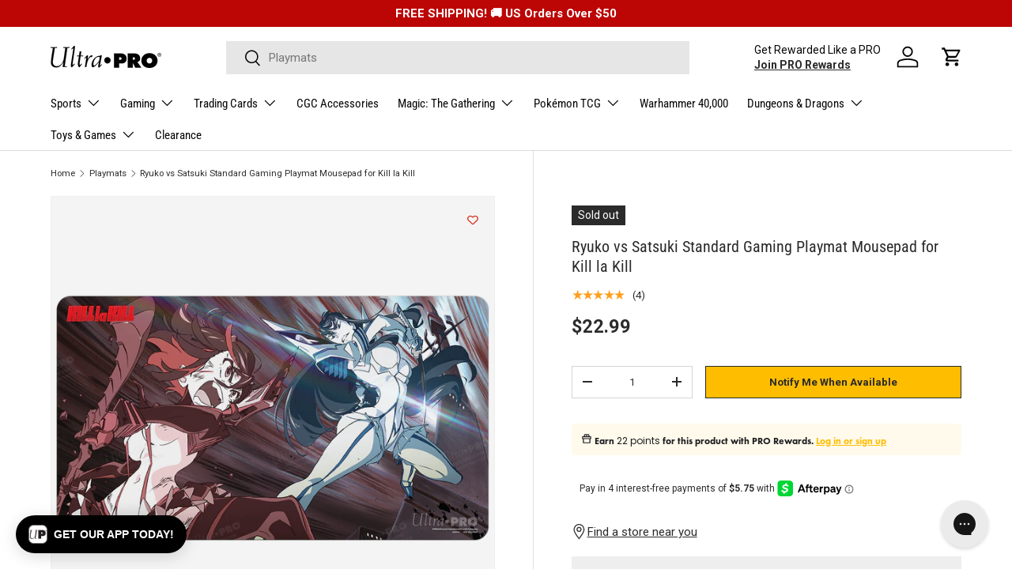

--- FILE ---
content_type: text/html
request_url: https://placement-api.us.afterpay.com/?mpid=9ad0c44f-1eeb-429c-88ae-e41de6a0a449&placementid=037cfeaa-358d-4012-acf1-89bc26cdfe17&pageType=product&zoid=9.0.85
body_size: 1050
content:

  <!DOCTYPE html>
  <html>
  <head>
      <link rel='icon' href='data:,' />
      <meta http-equiv="Content-Security-Policy"
          content="base-uri 'self'; default-src 'self'; font-src 'self'; style-src 'self'; script-src 'self' https://cdn.jsdelivr.net/npm/zoid@9.0.85/dist/zoid.min.js; img-src 'self'; connect-src 'self'; frame-src 'self'">
      <title></title>
      <link rel="preload" href="/index.js" as="script" />
      <link rel="preload" href="https://cdn.jsdelivr.net/npm/zoid@9.0.85/dist/zoid.min.js" integrity="sha384-67MznxkYtbE8teNrhdkvnzQBmeiErnMskO7eD8QwolLpdUliTdivKWx0ANHgw+w8" as="script" crossorigin="anonymous" />
      <div id="__AP_DATA__" hidden>
        {"errors":{"mcr":null},"mcrResponse":{"data":{"errors":[],"config":{"mpId":"9ad0c44f-1eeb-429c-88ae-e41de6a0a449","createdAt":"2023-09-28T23:16:24.066489987Z","updatedAt":"2024-11-08T01:58:41.52544908Z","config":{"consumerLending":{"metadata":{"shouldForceCache":false,"isProductEnabled":true,"updatedAt":"2024-09-18T04:48:01.228639445Z","version":0},"details":{"minimumAmount":{"amount":"400.00","currency":"USD"},"maximumAmount":{"amount":"4000.00","currency":"USD"}}},"interestFreePayment":{"metadata":{"shouldForceCache":false,"isProductEnabled":true,"updatedAt":"2024-09-18T04:48:01.228609743Z","version":0},"details":{"minimumAmount":{"amount":"1.00","currency":"USD"},"maximumAmount":{"amount":"2000.00","currency":"USD"},"cbt":{"enabled":true,"countries":["AU","GB","IT","FR","NZ","CA","ES"],"limits":{}}}},"merchantAttributes":{"metadata":{"shouldForceCache":false,"isProductEnabled":true,"updatedAt":"2024-09-18T04:48:01.228648995Z","version":0},"details":{"analyticsEnabled":true,"tradingCountry":"US","storeURI":"https://www.shop.ultrapro.com/","tradingName":"Ultra PRO","vpuf":true}},"onsitePlacements":{"metadata":{"expiresAt":1731032021525,"ttl":900,"updatedAt":"2024-11-08T01:58:41.52540562Z","version":0},"details":{"onsitePlacements":{"037cfeaa-358d-4012-acf1-89bc26cdfe17":{"placementId":"037cfeaa-358d-4012-acf1-89bc26cdfe17","pageType":"product","enabled":true,"type":"price-paragraph","introText":"Pay in","logoType":"compact-badge","badgeTheme":"black-on-mint","lockupTheme":"black","modalTheme":"mint","modalLinkStyle":"circled-info-icon","paymentAmountIsBold":true,"promoRenderStyle":"promo-with-get-and-payments","size":"xs","showIfOutsideLimits":true,"showInterestFree":true,"showLowerLimit":true,"showUpperLimit":false,"showWith":true,"showPaymentAmount":true},"58da252e-3166-4d63-9c43-e96a16cfca21":{"placementId":"58da252e-3166-4d63-9c43-e96a16cfca21","pageType":"cart","enabled":true,"type":"price-paragraph","introText":"or","logoType":"badge","badgeTheme":"black-on-mint","lockupTheme":"black","modalTheme":"mint","modalLinkStyle":"circled-info-icon","paymentAmountIsBold":true,"promoRenderStyle":"promo-with-get-and-payments","size":"md","showIfOutsideLimits":true,"showInterestFree":true,"showLowerLimit":true,"showUpperLimit":false,"showWith":true,"showPaymentAmount":true}}}},"cashAppPay":{"metadata":{"shouldForceCache":false,"isProductEnabled":false,"updatedAt":"2024-09-18T04:48:01.228659975Z","version":0},"details":{"enabledForOrders":false,"integrationCompleted":false}},"promotionalData":{"metadata":{"version":0},"details":{"consumerLendingPromotions":[]}}}}},"errors":null,"status":200},"brand":"cashappafterpay","meta":{"version":"0.35.4"}}
      </div>
  </head>
  <body></body>
  <script src="/index.js" type="application/javascript"></script>
  </html>
  

--- FILE ---
content_type: text/html; charset=utf-8
request_url: https://ultrapro.com/apps/reviews/products?url=https:/ultrapro.com/collections/all-playmats/products/ryuko-vs-satsuki-standard-gaming-playmat-mousepad-for-kill-la-kill
body_size: 1264
content:
 [ { "@context": "http://schema.org",  "@type": "Product",  "@id": "https://ultrapro.com/products/ryuko-vs-satsuki-standard-gaming-playmat-mousepad-for-kill-la-kill#product_sp_schemaplus", "mainEntityOfPage": { "@type": "WebPage", "@id": "https://ultrapro.com/products/ryuko-vs-satsuki-standard-gaming-playmat-mousepad-for-kill-la-kill#webpage_sp_schemaplus", "sdDatePublished": "2026-01-25T10:58-0800", "sdPublisher": { "@context": "http://schema.org", "@type": "Organization", "@id": "https://schemaplus.io", "name": "SchemaPlus App" } }, "additionalProperty": [    { "@type": "PropertyValue", "name" : "Tags", "value": [  "9997",  "__label3:Low Stock",  "AppClearanceSale",  "BF25OFFPM",  "BF75OFF",  "Category_Gaming",  "cincodemayo",  "CS50",  "Genre_Anime",  "labordaysale",  "License_Kill la Kill",  "mps",  "PFD",  "PM18",  "PM25",  "SC20",  "Type_Playmat"  ] }   ,{"@type": "PropertyValue", "name" : "Title", "value": [  "Default Title"  ] }   ],     "brand": { "@type": "Brand", "name": "Ultra PRO",  "url": "https://ultrapro.com/collections/vendors?q=Ultra%20PRO"  },  "category":"Playmat", "color": "", "depth":"", "height":"", "itemCondition":"http://schema.org/NewCondition", "logo":"", "manufacturer":"", "material": "", "model":"",  "offers": { "@type": "Offer", "@id": "3969396768846",   "availability": "http://schema.org/OutOfStock",    "inventoryLevel": { "@type": "QuantitativeValue", "value": "0" },    "price" : 22.99, "priceSpecification": [ { "@type": "UnitPriceSpecification", "price": 22.99, "priceCurrency": "USD" }  ],      "priceCurrency": "USD", "description": "USD-2299-$22.99-$22.99 USD-22.99", "priceValidUntil": "2030-12-21",    "shippingDetails": [  { "@type": "OfferShippingDetails", "shippingRate": { "@type": "MonetaryAmount",    "currency": "USD" }, "shippingDestination": { "@type": "DefinedRegion", "addressCountry": [  ] }, "deliveryTime": { "@type": "ShippingDeliveryTime", "handlingTime": { "@type": "QuantitativeValue", "minValue": "1", "maxValue": "3", "unitCode": "DAY" }, "transitTime": { "@type": "QuantitativeValue", "minValue": "1", "maxValue": "5", "unitCode": "DAY" } }  ,"freeShippingThreshold" : { "@type": "MonetaryAmount", "minValue": 50, "currency": "USD" }  }  ],   "hasMerchantReturnPolicy": [  { "@type": "MerchantReturnPolicy", "name": "Default", "applicableCountry": [  "US"  ], "returnPolicyCategory": "https://schema.org/MerchantReturnFiniteReturnWindow"  ,"merchantReturnDays": 30, "returnMethod": "https://schema.org/ReturnByMail", "returnFees": "", "refundType": ""   }  ],  "seller": { "@type": "Organization", "name": "Ultra PRO International", "@id": "https://ultrapro.com#organization_sp_schemaplus" } },     "productID":"3969396768846",  "productionDate":"", "purchaseDate":"", "releaseDate":"",  "review": "",   "sku": "84841",   "gtin12": "074427848415", "mpn": "",  "weight": { "@type": "QuantitativeValue", "unitCode": "LBR", "value": "0.71" }, "width":"",    "description": "Engage in the final battle between Ryuko and Satsuki with this officially licensed Kill la Kill playmat! Made with a premium fabric top to prevent damage to cards during gameplay for tabletop gamers. With dimensions of approximately 24\" X 13-1\/2\", this playmat is also the perfect decorative oversized mouse pad for computer and laptop workstations. Non-slip rubber backing lets the playmat lay flat and prevents it from shifting during use. Features Ryuko and Satsuki from the popular anime series Kill la Kill!\n\nOfficially licensed Kill la Kill playmat featuring Ryuko and Satsuki from the critically acclaimed anime series\nProtects gaming cards during gameplay\nAlso great for use with laptop \u0026amp; computer workstations - works with most types of mouse devices\nApproximately 24\" tall x 13.5\" wide\nNon-slip rubber backing prevents movement during use\n",  "image": [      "https:\/\/ultrapro.com\/cdn\/shop\/products\/84841_Mat_KLK_CII_V2.png?v=1762440180\u0026width=600"      ], "name": "Ryuko vs Satsuki Standard Gaming Playmat Mousepad for Kill la Kill", "url": "https://ultrapro.com/products/ryuko-vs-satsuki-standard-gaming-playmat-mousepad-for-kill-la-kill" }      ,{ "@context": "http://schema.org", "@type": "BreadcrumbList", "name": "Ultra PRO International Breadcrumbs Schema by SchemaPlus", "itemListElement": [  { "@type": "ListItem", "position": 1, "item": { "@id": "https://ultrapro.com/collections", "name": "Products" } }, { "@type": "ListItem", "position": 2, "item": { "@id": "https://ultrapro.com/collections/18-playmats", "name": "$18 Playmats" } },  { "@type": "ListItem", "position": 3, "item": { "@id": "https://ultrapro.com/products/ryuko-vs-satsuki-standard-gaming-playmat-mousepad-for-kill-la-kill#breadcrumb_sp_schemaplus", "name": "Ryuko vs Satsuki Standard Gaming Playmat Mousepad for Kill la Kill" } } ] }  ]

--- FILE ---
content_type: text/css
request_url: https://ultrapro.com/cdn/shop/t/109/assets/swatches.css?v=81402301706360528481769135254
body_size: -39
content:
[data-swatch]:before{background-color:rgba(var(--text-color) / .08)}[data-swatch="black forest"]:before{background-color:#000}[data-swatch="black magic"]:before{background-color:#000}[data-swatch="black wood"]:before{background-color:#000}[data-swatch=black]:before{background-color:#000}[data-swatch="jet black"]:before{background-color:#000}[data-swatch="wood black"]:before{background-color:#000}[data-swatch=jet]:before{background-color:#000}[data-swatch="apple red"]:before{background-color:red}[data-swatch="crimson red"]:before{background-color:red}[data-swatch=crimson]:before{background-color:red}[data-swatch="ruby red"]:before{background-color:red}[data-swatch=ruby]:before{background-color:red}[data-swatch=red]:before{background-color:red}[data-swatch=fire]:before{background-color:red}[data-swatch=mountain]:before{background-color:red}[data-swatch=brown]:before{background-color:#5c4734}[data-swatch="antique bronze brown"]:before{background-color:#5c4734}[data-swatch="antique bronze"]:before{background-color:#5c4734}[data-swatch=bronze]:before{background-color:#5c4734}[data-swatch="caramel brown"]:before{background-color:#5c4734}[data-swatch="dark wood brown"]:before{background-color:#5c4734}[data-swatch="dark wood"]:before{background-color:#5c4734}[data-swatch="desert brown"]:before{background-color:#5c4734}[data-swatch="light wood"]:before{background-color:#5c4734}[data-swatch=desert]:before{background-color:#5c4734}[data-swatch=plains]:before{background-color:#5c4734}[data-swatch=blue]:before{background-color:#00f}[data-swatch=aqua]:before{background-color:#00f}[data-swatch="cobalt blue"]:before{background-color:#00f}[data-swatch=cobalt]:before{background-color:#00f}[data-swatch="light blue"]:before{background-color:#00f}[data-swatch="sapphire blue"]:before{background-color:#00f}[data-swatch="pacific blue"]:before{background-color:#00f}[data-swatch=island]:before{background-color:#00f}[data-swatch=ice]:before{background-color:#00f}[data-swatch=sapphire]:before{background-color:#00f}[data-swatch=teal]:before{background-color:#00f}[data-swatch=topaz]:before{background-color:#00f}[data-swatch=clear]:before{background-color:#f6f6f6}[data-swatch=bumblebee]:before{background-color:gold}[data-swatch=gold]:before{background-color:gold}[data-swatch="light wood gold"]:before{background-color:gold}[data-swatch="emerald green"]:before{background-color:green}[data-swatch=emerald]:before{background-color:green}[data-swatch="forest green"]:before{background-color:green}[data-swatch="lime green"]:before{background-color:green}[data-swatch=forest]:before{background-color:green}[data-swatch="emerald frost"]:before{background-color:green}[data-swatch=green]:before{background-color:green}[data-swatch=gray]:before{background-color:gray}[data-swatch=chrome]:before{background-color:gray}[data-swatch="smoke gray"]:before{background-color:gray}[data-swatch="smoke grey"]:before{background-color:gray}[data-swatch=grey]:before{background-color:gray}[data-swatch=silver]:before{background-color:gray}[data-swatch="gun metal grey"]:before{background-color:gray}[data-swatch="gun metal"]:before{background-color:gray}[data-swatch="planeswalker symbol"]:before{background-color:gray}[data-swatch=orange]:before{background-color:orange}[data-swatch="pumpkin orange"]:before{background-color:orange}[data-swatch=pumpkin]:before{background-color:orange}[data-swatch=yellow]:before{background-color:#ff0}[data-swatch="lemon yellow"]:before{background-color:#ff0}[data-swatch="bright yellow"]:before{background-color:#ff0}[data-swatch=snow]:before{background-color:#fff}[data-swatch=white]:before{background-color:#fff}[data-swatch=burgundy]:before{background-color:purple}[data-swatch="dark amethyst purple"]:before{background-color:purple}[data-swatch="dark amethyst"]:before{background-color:purple}[data-swatch=lilac]:before{background-color:purple}[data-swatch="royal purple"]:before{background-color:purple}[data-swatch=purple]:before{background-color:purple}[data-swatch=grenadine]:before{background-color:purple}[data-swatch=royal]:before{background-color:purple}[data-swatch=wine]:before{background-color:purple}[data-swatch=amethyst]:before{background-color:purple}[data-swatch="bright pink"]:before{background-color:#fcc}[data-swatch=pink]:before{background-color:#fcc}[data-swatch="hot pink"]:before{background-color:#fcc}[data-swatch="rose gold pink"]:before{background-color:#fcc}
/*# sourceMappingURL=/cdn/shop/t/109/assets/swatches.css.map?v=81402301706360528481769135254 */


--- FILE ---
content_type: application/javascript; charset=utf-8
request_url: https://cdn-widgetsrepository.yotpo.com/v1/loader/cJP_kZ7IJr_T8TLTL_0Sig
body_size: 33060
content:

if (typeof (window) !== 'undefined' && window.performance && window.performance.mark) {
  window.performance.mark('yotpo:loader:loaded');
}
var yotpoWidgetsContainer = yotpoWidgetsContainer || { guids: {} };
(function(){
    var guid = "cJP_kZ7IJr_T8TLTL_0Sig";
    var loader = {
        loadDep: function (link, onLoad, strategy) {
            var script = document.createElement('script');
            script.onload = onLoad || function(){};
            script.src = link;
            if (strategy === 'defer') {
                script.defer = true;
            } else if (strategy === 'async') {
                script.async = true;
            }
            script.setAttribute("type", "text/javascript");
            script.setAttribute("charset", "utf-8");
            document.head.appendChild(script);
        },
        config: {
            data: {
                guid: guid
            },
            widgets: {
            
                "1241185": {
                    instanceId: "1241185",
                    instanceVersionId: "483983092",
                    templateAssetUrl: "https://cdn-widgetsrepository.yotpo.com/widget-assets/widget-referral-share/app.v0.5.10-351.js",
                    cssOverrideAssetUrl: "",
                    customizationCssUrl: "",
                    customizations: {
                      "background-color": "rgba(255,255,255,1)",
                      "customer-email-view-button-text": "Next",
                      "customer-email-view-description-discount-discount": "Give your friends {{friend_reward}} their first purchase of {{min_spent}}, and get {{customer_reward}} for each successful referral.",
                      "customer-email-view-description-discount-nothing": "Give your friends {{friend_reward}} their first purchase of {{min_spent}}.",
                      "customer-email-view-description-discount-points": "Give your friends {{friend_reward}} their first purchase of {{min_spent}}, and get {{customer_reward}} points for each successful referral.",
                      "customer-email-view-description-nothing-discount": "Get {{customer_reward}} for each successful referral.",
                      "customer-email-view-description-nothing-nothing": "Refer a friend.",
                      "customer-email-view-description-nothing-points": "Get {{customer_reward}} points for each successful referral.",
                      "customer-email-view-description-points-discount": "Give your friends {{friend_reward}} points, and get {{customer_reward}} for each successful referral.",
                      "customer-email-view-description-points-nothing": "Give your friends {{friend_reward}} points.",
                      "customer-email-view-description-points-points": "Give your friends {{friend_reward}} points, and get {{customer_reward}} points for each successful referral.",
                      "customer-email-view-header": "Refer a Friend",
                      "customer-email-view-input-placeholder": "Your email address",
                      "customer-email-view-title-discount-discount": "GIVE {{friend_reward}}, GET {{customer_reward}}",
                      "customer-email-view-title-discount-nothing": "GIVE {{friend_reward}}, REFER A FRIEND",
                      "customer-email-view-title-discount-points": "GIVE {{friend_reward}}, GET {{customer_reward}} POINTS",
                      "customer-email-view-title-nothing-discount": "REFER A FRIEND, GET {{customer_reward}} FOR REFERRALS",
                      "customer-email-view-title-nothing-nothing": "REFER A FRIEND",
                      "customer-email-view-title-nothing-points": "REFER A FRIEND, GET {{customer_reward}} POINTS FOR REFERRALS",
                      "customer-email-view-title-points-discount": "GIVE {{friend_reward}} POINTS, GET {{customer_reward}}",
                      "customer-email-view-title-points-nothing": "GIVE {{friend_reward}} POINTS, REFER A FRIEND",
                      "customer-email-view-title-points-points": "GIVE {{friend_reward}} POINTS, GET {{customer_reward}} POINTS",
                      "customer-name-view-input-placeholder": "Your name",
                      "default-toggle": true,
                      "description-color": "#6C6C6C",
                      "description-font-size": "16px",
                      "desktop-background-image-url": "https://cdn-widget-assets.yotpo.com/static_assets/cJP_kZ7IJr_T8TLTL_0Sig/images/image_2025_11_05_21_23_02_952",
                      "disabled-referral-code-error": "Looks like your referral link was deactivated",
                      "email-fill-color": "#F6F1EE",
                      "email-input-type": "rounded_rectangle",
                      "email-outline-color": "#000000",
                      "email-text-color": "#000000",
                      "final-view-button-text": "Refer more friends",
                      "final-view-description": "Remind your friends to check their email",
                      "final-view-error-description": "We were unable to share the referral link. Go back to the previous step to try again.",
                      "final-view-error-text": "Back",
                      "final-view-error-title": "Something went wrong",
                      "final-view-title": "Thank you for referring!",
                      "fonts-primary-font-name-and-url": "Roboto Condensed@400|https://cdn-widgetsrepository.yotpo.com/web-fonts/css/roboto_condensed/v1/roboto_condensed_400.css",
                      "fonts-secondary-font-name-and-url": "Roboto Condensed@400|https://cdn-widgetsrepository.yotpo.com/web-fonts/css/roboto_condensed/v1/roboto_condensed_400.css",
                      "header-color": "#000000",
                      "header-font-size": "16px",
                      "login-view-description-discount-discount": "Give your friends {{friend_reward}} their first purchase of {{min_spent}}, and get {{customer_reward}} for each successful referral.",
                      "login-view-description-discount-nothing": "Give your friends {{friend_reward}} their first purchase of {{min_spent}}.",
                      "login-view-description-discount-points": "Give your friends {{friend_reward}} their first purchase of {{min_spent}}, and get {{customer_reward}} points for each successful referral.",
                      "login-view-description-nothing-discount": "Get {{customer_reward}} for each successful referral.",
                      "login-view-description-nothing-nothing": "Refer a friend.",
                      "login-view-description-nothing-points": "Get {{customer_reward}} points for each successful referral.",
                      "login-view-description-points-discount": "Give your friends {{friend_reward}} points, and get {{customer_reward}} for each successful referral.",
                      "login-view-description-points-nothing": "Give your friends {{friend_reward}} points.",
                      "login-view-description-points-points": "Give your friends {{friend_reward}} points, and get {{customer_reward}} points for each successful referral.",
                      "login-view-header": "Refer a Friend",
                      "login-view-log-in-button-text": "Log in",
                      "login-view-sign-up-button-text": "Join now",
                      "login-view-title-discount-discount": "GIVE {{friend_reward}}, GET {{customer_reward}}",
                      "login-view-title-discount-nothing": "GIVE {{friend_reward}}, REFER A FRIEND",
                      "login-view-title-discount-points": "GIVE {{friend_reward}}, GET {{customer_reward}} POINTS",
                      "login-view-title-nothing-discount": "REFER A FRIEND, GET {{customer_reward}} FOR REFERRALS",
                      "login-view-title-nothing-nothing": "REFER A FRIEND",
                      "login-view-title-nothing-points": "REFER A FRIEND, GET {{customer_reward}} POINTS FOR REFERRALS",
                      "login-view-title-points-discount": "GIVE {{friend_reward}} POINTS, GET {{customer_reward}}",
                      "login-view-title-points-nothing": "GIVE {{friend_reward}} POINTS, REFER A FRIEND",
                      "login-view-title-points-points": "GIVE {{friend_reward}} POINTS, GET {{customer_reward}} POINTS",
                      "main-share-option-desktop": "main_share_copy_link",
                      "main-share-option-mobile": "main_share_sms",
                      "mobile-background-image-url": "https://cdn-widget-assets.yotpo.com/static_assets/cJP_kZ7IJr_T8TLTL_0Sig/images/image_2025_11_05_21_23_23_829",
                      "more-share-ways-text": "MORE WAYS TO SHARE",
                      "primary-button-background-color": "rgba(255,189,1,1)",
                      "primary-button-font-size": "16px",
                      "primary-button-size": "standard",
                      "primary-button-text-color": "rgba(0,0,0,1)",
                      "primary-button-type": "filled_rectangle",
                      "reduced-picture": true,
                      "referral-history-completed-points-text": "{{points}} POINTS",
                      "referral-history-completed-status-type": "text",
                      "referral-history-confirmed-status": "Completed",
                      "referral-history-pending-status": "Pending",
                      "referral-history-redeem-text": "You can redeem your points for a reward, or apply your reward code at checkout.",
                      "referral-history-sumup-line-points-text": "{{points}} POINTS",
                      "referral-history-sumup-line-text": "Your Rewards",
                      "referral-views-button-text": "Next",
                      "referral-views-copy-link-button-text": "Copy link",
                      "referral-views-description-discount-discount": "Give your friends {{friend_reward}} their first purchase of {{min_spent}}, and get {{customer_reward}} for each successful referral.",
                      "referral-views-description-discount-nothing": "Give your friends {{friend_reward}} their first purchase of {{min_spent}}.",
                      "referral-views-description-discount-points": "Give your friends {{friend_reward}} their first purchase of {{min_spent}}, and get {{customer_reward}} points for each successful referral.",
                      "referral-views-description-nothing-discount": "Get {{customer_reward}} for each successful referral.",
                      "referral-views-description-nothing-nothing": "Refer a friend.",
                      "referral-views-description-nothing-points": "Get {{customer_reward}} points for each successful referral.",
                      "referral-views-description-points-discount": "Give your friends {{friend_reward}} points, and get {{customer_reward}} for each successful referral.",
                      "referral-views-description-points-nothing": "Give your friends {{friend_reward}} points.",
                      "referral-views-description-points-points": "Give your friends {{friend_reward}} points, and get {{customer_reward}} points for each successful referral.",
                      "referral-views-email-share-body": "How does a discount off your first order at {{company_name}} sound? Use the link below and once you've shopped, I'll get a reward too.\n{{referral_link}}",
                      "referral-views-email-share-subject": "Discount to a Store You'll Love!",
                      "referral-views-email-share-type": "personal_email",
                      "referral-views-friends-input-placeholder": "Friend’s email address",
                      "referral-views-header": "Refer a Friend",
                      "referral-views-personal-email-button-text": "Share via email",
                      "referral-views-sms-button-text": "Share via SMS",
                      "referral-views-title-discount-discount": "GIVE {{friend_reward}}, GET {{customer_reward}}",
                      "referral-views-title-discount-nothing": "GIVE {{friend_reward}}, REFER A FRIEND",
                      "referral-views-title-discount-points": "GIVE {{friend_reward}}, GET {{customer_reward}} POINTS",
                      "referral-views-title-nothing-discount": "REFER A FRIEND, GET {{customer_reward}} FOR REFERRALS",
                      "referral-views-title-nothing-nothing": "REFER A FRIEND",
                      "referral-views-title-nothing-points": "REFER A FRIEND, GET {{customer_reward}} POINTS FOR REFERRALS",
                      "referral-views-title-points-discount": "GIVE {{friend_reward}} POINTS, GET {{customer_reward}}",
                      "referral-views-title-points-nothing": "GIVE {{friend_reward}} POINTS, REFER A FRIEND",
                      "referral-views-title-points-points": "GIVE {{friend_reward}} POINTS, GET {{customer_reward}} POINTS",
                      "referral-views-whatsapp-button-text": "Share via WhatsApp",
                      "secondary-button-background-color": "rgba(255,189,1,1)",
                      "secondary-button-text-color": "rgba(0,0,0,1)",
                      "secondary-button-type": "rectangular_outline",
                      "share-allow-copy-link": true,
                      "share-allow-email": true,
                      "share-allow-sms": true,
                      "share-allow-whatsapp": true,
                      "share-headline-text-color": "#6C6C6C",
                      "share-icons-color": "black",
                      "share-settings-copyLink": true,
                      "share-settings-default-checkbox": true,
                      "share-settings-default-mobile-checkbox": true,
                      "share-settings-email": true,
                      "share-settings-mobile-copyLink": true,
                      "share-settings-mobile-email": true,
                      "share-settings-mobile-sms": true,
                      "share-settings-mobile-whatsapp": true,
                      "share-settings-whatsapp": true,
                      "share-sms-message": "I love {{company_name}}! Shop through my link to get a reward {{referral_link}}",
                      "share-whatsapp-message": "I love {{company_name}}! Shop through my link to get a reward {{referral_link}}",
                      "tab-size": "small",
                      "tab-type": "lower_line",
                      "tab-view-primary-tab-text": "Refer a Friend",
                      "tab-view-secondary-tab-text": "Your Referrals",
                      "tile-color": "rgba(255,255,255,1)",
                      "title-color": "#000000",
                      "title-font-size": "26px",
                      "view-exit-intent-enabled": false,
                      "view-exit-intent-mobile-timeout-ms": 10000,
                      "view-is-popup": false,
                      "view-layout": "left",
                      "view-popup-delay-ms": 0,
                      "view-show-customer-name": false,
                      "view-show-popup-on-exit": false,
                      "view-show-referral-history": false,
                      "view-table-rectangular-dark-pending-color": "rgba( 0, 0, 0, 0.6 )",
                      "view-table-rectangular-light-pending-color": "#FFFFFF",
                      "view-table-selected-color": "#0F8383",
                      "view-table-theme": "dark",
                      "view-table-type": "lines",
                      "wadmin-text-and-share-choose-sreen": "step_1"
                    },
                    staticContent: {
                      "advocateLoggedInRequirement": true,
                      "advocateRewardType": "POINTS",
                      "companyName": "Ultra PRO International",
                      "cssEditorEnabled": true,
                      "currency": "USD",
                      "friendRewardType": "REWARD_OPTION",
                      "hasPrimaryFontsFeature": true,
                      "isFreeMerchant": false,
                      "isHidden": false,
                      "isMultiCurrencyEnabled": false,
                      "merchantId": "156329",
                      "migrateTabColorToBackground": true,
                      "platformName": "shopify",
                      "referralHistoryEnabled": true,
                      "referralHost": "http://rwrd.io",
                      "storeId": "3klldNDKejSKp2psre6MA0QRrSH8ekvNrCBewujn"
                    },
                    className: "ReferralShareWidget",
                    dependencyGroupId: null
                },
            
                "1241181": {
                    instanceId: "1241181",
                    instanceVersionId: "436720303",
                    templateAssetUrl: "https://cdn-widgetsrepository.yotpo.com/widget-assets/widget-referral-share/app.v0.4.22-7034.js",
                    cssOverrideAssetUrl: "",
                    customizationCssUrl: "",
                    customizations: {
                      "background-color": "rgba(255,189,1,1)",
                      "customer-email-view-button-text": "Next",
                      "customer-email-view-description-discount-discount": "Give your friends {{friend_reward}} their first purchase of {{min_spent}}, and get {{customer_reward}} for each successful referral.",
                      "customer-email-view-description-discount-points": "Give your friends {{friend_reward}} their first purchase of {{min_spent}}, and get {{customer_reward}} points for each successful referral.",
                      "customer-email-view-description-nothing-discount": "Get {{customer_reward}} for each successful referral.",
                      "customer-email-view-description-nothing-points": "Get {{customer_reward}} points for each successful referral.",
                      "customer-email-view-description-points-discount": "Give your friends {{friend_reward}} points, and get {{customer_reward}} for each successful referral.",
                      "customer-email-view-description-points-points": "Give your friends {{friend_reward}} points, and get {{customer_reward}} points for each successful referral.",
                      "customer-email-view-header": "Refer a Friend",
                      "customer-email-view-input-placeholder": "Your email address",
                      "customer-email-view-title-discount-discount": "GIVE {{friend_reward}}, GET {{customer_reward}}",
                      "customer-email-view-title-discount-points": "GIVE {{friend_reward}}, GET {{customer_reward}} POINTS",
                      "customer-email-view-title-nothing-discount": "REFER A FRIEND, GET {{customer_reward}} FOR REFERRALS",
                      "customer-email-view-title-nothing-points": "REFER A FRIEND, GET {{customer_reward}} POINTS FOR REFERRALS",
                      "customer-email-view-title-points-discount": "GIVE {{friend_reward}} POINTS, GET {{customer_reward}}",
                      "customer-email-view-title-points-points": "GIVE {{friend_reward}} POINTS, GET {{customer_reward}} POINTS",
                      "customer-name-view-input-placeholder": "Your name",
                      "default-toggle": true,
                      "description-color": "rgba(36,36,36,1)",
                      "description-font-size": "16px",
                      "desktop-background-image-url": "https://cdn-widget-assets.yotpo.com/static_assets/cJP_kZ7IJr_T8TLTL_0Sig/images/image_2023_07_11_06_41_46_858",
                      "disabled-referral-code-error": "Looks like your referral link was deactivated",
                      "email-fill-color": "#F6F1EE",
                      "email-input-type": "rounded_rectangle",
                      "email-outline-color": "#000000",
                      "email-text-color": "#000000",
                      "final-view-button-text": "REFER MORE FRIENDS",
                      "final-view-description": "Remind your friends to check their emails",
                      "final-view-error-description": "We were unable to send the referral link",
                      "final-view-error-text": "GO BACK",
                      "final-view-error-title": "SOMETHING WENT WRONG",
                      "final-view-title": "THANKS FOR REFERRING",
                      "fonts-primary-font-name-and-url": "Open Sans@400|https://fonts.googleapis.com/css?family=Open+Sans:400\u0026display=swap",
                      "fonts-secondary-font-name-and-url": "Open Sans@400|https://fonts.googleapis.com/css?family=Open+Sans:400\u0026display=swap",
                      "header-color": "rgba(39,40,80,1)",
                      "header-font-size": "16px",
                      "login-view-description-discount-discount": "Give your friends {{friend_reward}} their first purchase of {{min_spent}}, and get {{customer_reward}} for each successful referral.",
                      "login-view-description-discount-points": "Give your friends {{friend_reward}} their first purchase of {{min_spent}}, and get {{customer_reward}} (in points) for each successful referral. Get started by entering your email here.",
                      "login-view-description-nothing-discount": "Get {{customer_reward}} for each successful referral.",
                      "login-view-description-nothing-points": "Get {{customer_reward}} points for each successful referral.",
                      "login-view-description-points-discount": "Give your friends {{friend_reward}} points, and get {{customer_reward}} for each successful referral.",
                      "login-view-description-points-points": "Give your friends {{friend_reward}} points, and get {{customer_reward}} points for each successful referral.",
                      "login-view-header": "Refer a Friend",
                      "login-view-log-in-button-text": "Log in",
                      "login-view-sign-up-button-text": "Join now",
                      "login-view-title-discount-discount": "GIVE {{friend_reward}}, GET {{customer_reward}}",
                      "login-view-title-discount-points": "GIVE {{friend_reward}}, GET {{customer_reward}}",
                      "login-view-title-nothing-discount": "REFER A FRIEND, GET {{customer_reward}} FOR REFERRALS",
                      "login-view-title-nothing-points": "REFER A FRIEND, GET {{customer_reward}} POINTS FOR REFERRALS",
                      "login-view-title-points-discount": "GIVE {{friend_reward}} POINTS, GET {{customer_reward}}",
                      "login-view-title-points-points": "GIVE {{friend_reward}} POINTS, GET {{customer_reward}} POINTS",
                      "main-share-option-desktop": "main_share_copy_link",
                      "main-share-option-mobile": "main_share_sms",
                      "mobile-background-image-url": "https://cdn-widget-assets.yotpo.com/static_assets/cJP_kZ7IJr_T8TLTL_0Sig/images/image_2023_07_11_06_41_46_858",
                      "more-share-ways-text": "MORE WAYS TO SHARE",
                      "primary-button-background-color": "rgba(36,36,36,1)",
                      "primary-button-font-size": "16px",
                      "primary-button-size": "standard",
                      "primary-button-text-color": "rgba(255,255,255,1)",
                      "primary-button-type": "rounded_filled_rectangle",
                      "referral-history-completed-points-text": "{{points}} POINTS",
                      "referral-history-completed-status-type": "text",
                      "referral-history-confirmed-status": "COMPLETED",
                      "referral-history-pending-status": "PENDING",
                      "referral-history-redeem-text": "To redeem your points, simply apply your discount at checkout.",
                      "referral-history-sumup-line-points-text": "{{points}} POINTS",
                      "referral-history-sumup-line-text": "Your Rewards",
                      "referral-views-button-text": "Next",
                      "referral-views-copy-link-button-text": "COPY LINK",
                      "referral-views-description-discount-discount": "Give your friends {{friend_reward}} their first purchase of {{min_spent}}, and get {{customer_reward}} for each successful referral.",
                      "referral-views-description-discount-points": "Give your friends {{friend_reward}} their first order of {{min_spent}} and get {{customer_reward}} (in points) for each successful referral. Get started by entering your email here.",
                      "referral-views-description-nothing-discount": "Get {{customer_reward}} for each successful referral.",
                      "referral-views-description-nothing-points": "Get {{customer_reward}} points for each successful referral.",
                      "referral-views-description-points-discount": "Give your friends {{friend_reward}} points, and get {{customer_reward}} for each successful referral.",
                      "referral-views-description-points-points": "Give your friends {{friend_reward}} points, and get {{customer_reward}} points for each successful referral.",
                      "referral-views-email-share-body": "How does a discount off your first order at {{company_name}} sound? Use the link below and once you've shopped, I'll get a reward too.\n{{referral_link}}",
                      "referral-views-email-share-subject": "Discount to a Store You'll Love!",
                      "referral-views-email-share-type": "marketing_email",
                      "referral-views-friends-input-placeholder": "Friend’s email address",
                      "referral-views-header": "Refer a Friend",
                      "referral-views-personal-email-button-text": "SEND VIA MY EMAIL",
                      "referral-views-sms-button-text": "SEND VIA SMS",
                      "referral-views-title-discount-discount": "GIVE {{friend_reward}}, GET {{customer_reward}}",
                      "referral-views-title-discount-points": "GIVE {{friend_reward}}, GET {{customer_reward}} ",
                      "referral-views-title-nothing-discount": "REFER A FRIEND, GET {{customer_reward}} FOR REFERRALS",
                      "referral-views-title-nothing-points": "REFER A FRIEND, GET {{customer_reward}} POINTS FOR REFERRALS",
                      "referral-views-title-points-discount": "GIVE {{friend_reward}} POINTS, GET {{customer_reward}}",
                      "referral-views-title-points-points": "GIVE {{friend_reward}} POINTS, GET {{customer_reward}} POINTS",
                      "referral-views-whatsapp-button-text": "SEND VIA WHATSAPP",
                      "secondary-button-background-color": "rgba(36,36,36,1)",
                      "secondary-button-text-color": "rgba(255,255,255,1)",
                      "secondary-button-type": "rounded_filled_rectangle",
                      "share-allow-copy-link": true,
                      "share-allow-email": true,
                      "share-allow-sms": true,
                      "share-allow-whatsapp": true,
                      "share-headline-text-color": "#6C6C6C",
                      "share-icons-color": "rgba(36,36,36,1)",
                      "share-settings-copyLink": true,
                      "share-settings-default-checkbox": true,
                      "share-settings-default-mobile-checkbox": true,
                      "share-settings-email": true,
                      "share-settings-mobile-copyLink": true,
                      "share-settings-mobile-email": true,
                      "share-settings-mobile-sms": true,
                      "share-settings-mobile-whatsapp": true,
                      "share-settings-whatsapp": true,
                      "share-sms-message": "I love {{company_name}}! Shop through my link to get a reward {{referral_link}}",
                      "share-whatsapp-message": "I love {{company_name}}! Shop through my link to get a reward {{referral_link}}",
                      "tab-size": "medium",
                      "tab-type": "lower_line",
                      "tab-view-primary-tab-text": "Refer a Friend",
                      "tab-view-secondary-tab-text": "Your Referrals",
                      "tile-color": "rgba(255,189,1,0.8)",
                      "title-color": "rgba(36,36,36,1)",
                      "title-font-size": "26px",
                      "view-exit-intent-enabled": false,
                      "view-exit-intent-mobile-timeout-ms": 10000,
                      "view-is-popup": false,
                      "view-layout": "centered",
                      "view-popup-delay-ms": 0,
                      "view-show-customer-name": false,
                      "view-show-popup-on-exit": false,
                      "view-show-referral-history": false,
                      "view-table-rectangular-dark-pending-color": "rgba( 0, 0, 0, 0.6 )",
                      "view-table-rectangular-light-pending-color": "#FFFFFF",
                      "view-table-selected-color": "#558342",
                      "view-table-theme": "dark",
                      "view-table-type": "rectangular",
                      "wadmin-text-and-share-choose-sreen": "step_2"
                    },
                    staticContent: {
                      "advocateLoggedInRequirement": true,
                      "advocateRewardType": "POINTS",
                      "companyName": "Ultra PRO International",
                      "cssEditorEnabled": true,
                      "currency": "USD",
                      "friendRewardType": "REWARD_OPTION",
                      "hasPrimaryFontsFeature": true,
                      "isFreeMerchant": false,
                      "isHidden": false,
                      "isMultiCurrencyEnabled": false,
                      "merchantId": "156329",
                      "migrateTabColorToBackground": true,
                      "platformName": "shopify",
                      "referralHistoryEnabled": true,
                      "referralHost": "http://rwrd.io",
                      "storeId": "3klldNDKejSKp2psre6MA0QRrSH8ekvNrCBewujn"
                    },
                    className: "ReferralShareWidget",
                    dependencyGroupId: null
                },
            
                "1241180": {
                    instanceId: "1241180",
                    instanceVersionId: "437510032",
                    templateAssetUrl: "https://cdn-widgetsrepository.yotpo.com/widget-assets/widget-referral-share/app.v0.4.22-7034.js",
                    cssOverrideAssetUrl: "",
                    customizationCssUrl: "",
                    customizations: {
                      "background-color": "rgba(0,0,0,1)",
                      "customer-email-view-button-text": "Next",
                      "customer-email-view-description-discount-discount": "Give your friends {{friend_reward}} their first purchase of {{min_spent}}, and get {{customer_reward}} for each successful referral.",
                      "customer-email-view-description-discount-points": "Give your friends {{friend_reward}} their first purchase of {{min_spent}}, and get {{customer_reward}} points for each successful referral.",
                      "customer-email-view-description-nothing-discount": "Get {{customer_reward}} for each successful referral.",
                      "customer-email-view-description-nothing-points": "Get {{customer_reward}} points for each successful referral.",
                      "customer-email-view-description-points-discount": "Give your friends {{friend_reward}} points, and get {{customer_reward}} for each successful referral.",
                      "customer-email-view-description-points-points": "Give your friends {{friend_reward}} points, and get {{customer_reward}} points for each successful referral.",
                      "customer-email-view-header": "Refer a Friend",
                      "customer-email-view-input-placeholder": "Your email address",
                      "customer-email-view-title-discount-discount": "GIVE {{friend_reward}}, GET {{customer_reward}}",
                      "customer-email-view-title-discount-points": "GIVE {{friend_reward}}, GET {{customer_reward}} POINTS",
                      "customer-email-view-title-nothing-discount": "REFER A FRIEND, GET {{customer_reward}} FOR REFERRALS",
                      "customer-email-view-title-nothing-points": "REFER A FRIEND, GET {{customer_reward}} POINTS FOR REFERRALS",
                      "customer-email-view-title-points-discount": "GIVE {{friend_reward}} POINTS, GET {{customer_reward}}",
                      "customer-email-view-title-points-points": "GIVE {{friend_reward}} POINTS, GET {{customer_reward}} POINTS",
                      "customer-name-view-input-placeholder": "Your name",
                      "default-toggle": true,
                      "description-color": "rgba(255,255,255,1)",
                      "description-font-size": "16px",
                      "desktop-background-image-url": "https://cdn-widget-assets.yotpo.com/static_assets/cJP_kZ7IJr_T8TLTL_0Sig/images/image_2025_11_17_20_40_17_068",
                      "disabled-referral-code-error": "Looks like your referral link was deactivated",
                      "email-fill-color": "#F6F1EE",
                      "email-input-type": "rounded_rectangle",
                      "email-outline-color": "#000000",
                      "email-text-color": "#000000",
                      "final-view-button-text": "REFER MORE FRIENDS",
                      "final-view-description": "Remind your friends to check their emails",
                      "final-view-error-description": "We were unable to send the referral link",
                      "final-view-error-text": "GO BACK",
                      "final-view-error-title": "SOMETHING WENT WRONG",
                      "final-view-title": "THANKS FOR REFERRING",
                      "fonts-primary-font-name-and-url": "Futura Heavy@600|https://cdn-widgetsrepository.yotpo.com/brandkit/custom-fonts/3klldNDKejSKp2psre6MA0QRrSH8ekvNrCBewujn/futuraheavy/paratype-futuraptheavy-600.css",
                      "fonts-secondary-font-name-and-url": "Futura PT Book@400|https://cdn-widgetsrepository.yotpo.com/brandkit/custom-fonts/3klldNDKejSKp2psre6MA0QRrSH8ekvNrCBewujn/futuraptbook/paratype-futuraptbook-400.css",
                      "header-color": "rgba(255,255,255,1)",
                      "header-font-size": "16px",
                      "login-view-description-discount-discount": "Give your friends {{friend_reward}} their first purchase of {{min_spent}}, and get {{customer_reward}} for each successful referral.",
                      "login-view-description-discount-points": "Give your friends {{friend_reward}} their first purchase of {{min_spent}}, and get {{customer_reward}} (in points) for each successful referral. Get started by entering your email here.",
                      "login-view-description-nothing-discount": "Get {{customer_reward}} for each successful referral.",
                      "login-view-description-nothing-points": "Get {{customer_reward}} points for each successful referral.",
                      "login-view-description-points-discount": "Give your friends {{friend_reward}} points, and get {{customer_reward}} for each successful referral.",
                      "login-view-description-points-points": "Give your friends {{friend_reward}} points, and get {{customer_reward}} points for each successful referral.",
                      "login-view-header": "Refer a Friend",
                      "login-view-log-in-button-text": "Log in",
                      "login-view-sign-up-button-text": "Join now",
                      "login-view-title-discount-discount": "GIVE {{friend_reward}}, GET {{customer_reward}}",
                      "login-view-title-discount-points": "GIVE {{friend_reward}}, GET {{customer_reward}}",
                      "login-view-title-nothing-discount": "REFER A FRIEND, GET {{customer_reward}} FOR REFERRALS",
                      "login-view-title-nothing-points": "REFER A FRIEND, GET {{customer_reward}} POINTS FOR REFERRALS",
                      "login-view-title-points-discount": "GIVE {{friend_reward}} POINTS, GET {{customer_reward}}",
                      "login-view-title-points-points": "GIVE {{friend_reward}} POINTS, GET {{customer_reward}} POINTS",
                      "main-share-option-desktop": "main_share_copy_link",
                      "main-share-option-mobile": "main_share_sms",
                      "mobile-background-image-url": "https://cdn-widget-assets.yotpo.com/static_assets/cJP_kZ7IJr_T8TLTL_0Sig/images/image_2025_11_17_20_40_18_396",
                      "mode-is-page-settings": false,
                      "more-share-ways-text": "MORE WAYS TO SHARE",
                      "primary-button-background-color": "rgba(255,189,1,1)",
                      "primary-button-font-size": "16px",
                      "primary-button-size": "standard",
                      "primary-button-text-color": "rgba(0,0,0,1)",
                      "primary-button-type": "filled_rectangle",
                      "primary-font-name-and-url": "Futura Heavy@600|https://cdn-widgetsrepository.yotpo.com/brandkit/custom-fonts/3klldNDKejSKp2psre6MA0QRrSH8ekvNrCBewujn/futuraheavy/paratype-futuraptheavy-600.css",
                      "reduced-picture": true,
                      "referral-history-completed-points-text": "{{points}} POINTS",
                      "referral-history-completed-status-type": "text",
                      "referral-history-confirmed-status": "COMPLETED",
                      "referral-history-pending-status": "PENDING",
                      "referral-history-redeem-text": "To redeem your points, simply apply your discount at checkout.",
                      "referral-history-sumup-line-points-text": "{{points}} POINTS",
                      "referral-history-sumup-line-text": "Your Rewards",
                      "referral-views-button-text": "Next",
                      "referral-views-copy-link-button-text": "COPY LINK",
                      "referral-views-description-discount-discount": "Give your friends {{friend_reward}} their first purchase of {{min_spent}}, and get {{customer_reward}} for each successful referral.",
                      "referral-views-description-discount-points": "Give your friends {{friend_reward}} their first order of {{min_spent}} and get $5 (in points) for each successful referral. Get started by entering your email here.",
                      "referral-views-description-nothing-discount": "Get {{customer_reward}} for each successful referral.",
                      "referral-views-description-nothing-points": "Get {{customer_reward}} points for each successful referral.",
                      "referral-views-description-points-discount": "Give your friends {{friend_reward}} points, and get {{customer_reward}} for each successful referral.",
                      "referral-views-description-points-points": "Give your friends {{friend_reward}} points, and get {{customer_reward}} points for each successful referral.",
                      "referral-views-email-share-body": "How does a discount off your first order at {{company_name}} sound? Use the link below and once you've shopped, I'll get a reward too.\n{{referral_link}}",
                      "referral-views-email-share-subject": "Discount to a Store You'll Love!",
                      "referral-views-email-share-type": "marketing_email",
                      "referral-views-friends-input-placeholder": "Friend’s email address",
                      "referral-views-header": "Refer a Friend",
                      "referral-views-personal-email-button-text": "SEND VIA MY EMAIL",
                      "referral-views-sms-button-text": "SEND VIA SMS",
                      "referral-views-title-discount-discount": "GIVE {{friend_reward}}, GET {{customer_reward}}",
                      "referral-views-title-discount-points": "GIVE {{friend_reward}}, GET $5 ",
                      "referral-views-title-nothing-discount": "REFER A FRIEND, GET {{customer_reward}} FOR REFERRALS",
                      "referral-views-title-nothing-points": "REFER A FRIEND, GET {{customer_reward}} POINTS FOR REFERRALS",
                      "referral-views-title-points-discount": "GIVE {{friend_reward}} POINTS, GET {{customer_reward}}",
                      "referral-views-title-points-points": "GIVE {{friend_reward}} POINTS, GET {{customer_reward}} POINTS",
                      "referral-views-whatsapp-button-text": "SEND VIA WHATSAPP",
                      "secondary-button-background-color": "rgba(255,255,255,1)",
                      "secondary-button-text-color": "rgba(255,255,255,1)",
                      "secondary-button-type": "rectangular_outline",
                      "secondary-font-name-and-url": "Futura PT Book@400|https://cdn-widgetsrepository.yotpo.com/brandkit/custom-fonts/3klldNDKejSKp2psre6MA0QRrSH8ekvNrCBewujn/futuraptbook/paratype-futuraptbook-400.css",
                      "share-allow-copy-link": true,
                      "share-allow-email": true,
                      "share-allow-sms": true,
                      "share-allow-whatsapp": true,
                      "share-headline-text-color": "rgba(255,255,255,1)",
                      "share-icons-color": "rgba(255,255,255,1)",
                      "share-settings-copyLink": true,
                      "share-settings-default-checkbox": true,
                      "share-settings-default-mobile-checkbox": true,
                      "share-settings-email": true,
                      "share-settings-mobile-copyLink": true,
                      "share-settings-mobile-email": true,
                      "share-settings-mobile-sms": true,
                      "share-settings-mobile-whatsapp": true,
                      "share-settings-whatsapp": true,
                      "share-sms-message": "Check out Ultra PRO! Shop through my link to get a reward - {{referral_link}}",
                      "share-whatsapp-message": "Check out Ultra PRO! Shop through my link to get a reward - {{referral_link}}",
                      "tab-size": "medium",
                      "tab-type": "lower_line",
                      "tab-view-primary-tab-text": "Refer a Friend",
                      "tab-view-secondary-tab-text": "Your Referrals",
                      "tile-color": "rgba(44,44,44,1)",
                      "title-color": "rgba(255,255,255,1)",
                      "title-font-size": "26px",
                      "view-exit-intent-enabled": false,
                      "view-exit-intent-mobile-timeout-ms": 10000,
                      "view-is-popup": false,
                      "view-layout": "left",
                      "view-popup-delay-ms": 0,
                      "view-show-customer-name": false,
                      "view-show-popup-on-exit": false,
                      "view-show-referral-history": false,
                      "view-table-rectangular-dark-pending-color": "rgba( 0, 0, 0, 0.6 )",
                      "view-table-rectangular-light-pending-color": "#FFFFFF",
                      "view-table-selected-color": "#558342",
                      "view-table-theme": "dark",
                      "view-table-type": "rectangular",
                      "wadmin-text-and-share-choose-sreen": "step_1"
                    },
                    staticContent: {
                      "advocateLoggedInRequirement": true,
                      "advocateRewardType": "POINTS",
                      "companyName": "Ultra PRO International",
                      "cssEditorEnabled": true,
                      "currency": "USD",
                      "friendRewardType": "REWARD_OPTION",
                      "hasPrimaryFontsFeature": true,
                      "isFreeMerchant": false,
                      "isHidden": false,
                      "isMultiCurrencyEnabled": false,
                      "merchantId": "156329",
                      "migrateTabColorToBackground": true,
                      "platformName": "shopify",
                      "referralHistoryEnabled": true,
                      "referralHost": "http://rwrd.io",
                      "storeId": "3klldNDKejSKp2psre6MA0QRrSH8ekvNrCBewujn"
                    },
                    className: "ReferralShareWidget",
                    dependencyGroupId: null
                },
            
                "1210817": {
                    instanceId: "1210817",
                    instanceVersionId: "483965480",
                    templateAssetUrl: "https://cdn-widgetsrepository.yotpo.com/widget-assets/widget-my-rewards/app.v1.4.19-32.js",
                    cssOverrideAssetUrl: "",
                    customizationCssUrl: "",
                    customizations: {
                      "layout-add-background": "true",
                      "layout-background-color": "rgba(255,255,255,1)",
                      "logged-in-description-color": "rgba(180,12,28,1)",
                      "logged-in-description-font-size": "22",
                      "logged-in-description-text": "You have {{current_point_balance}} points",
                      "logged-in-description-tier-status-text": "{{current_vip_tier_name}} tier",
                      "logged-in-headline-color": "#000000",
                      "logged-in-headline-font-size": "40",
                      "logged-in-headline-text": "Hi {{first_name}}!",
                      "logged-in-primary-button-cta-type": "redemptionWidget",
                      "logged-in-primary-button-text": "Redeem points",
                      "logged-in-secondary-button-text": "Rewards history",
                      "logged-out-headline-color": "#000000",
                      "logged-out-headline-font-size": "26",
                      "logged-out-headline-text": "How it Works",
                      "logged-out-selected-step-name": "step_2",
                      "mode-is-page-settings": false,
                      "primary-button-background-color": "#000000",
                      "primary-button-text-color": "#FFFFFF",
                      "primary-button-type": "rounded_filled_rectangle",
                      "primary-font-name-and-url": "Futura Heavy@600|https://cdn-widgetsrepository.yotpo.com/brandkit/custom-fonts/3klldNDKejSKp2psre6MA0QRrSH8ekvNrCBewujn/futuraheavy/paratype-futuraptheavy-600.css",
                      "reward-step-1-displayname": "Step 1",
                      "reward-step-1-settings-description": "Create an account and\nget 10 points.",
                      "reward-step-1-settings-description-color": "#6C6C6C",
                      "reward-step-1-settings-description-font-size": 14,
                      "reward-step-1-settings-icon": "custom",
                      "reward-step-1-settings-icon-color": "#000000",
                      "reward-step-1-settings-icon-url": "https://cdn-widget-assets.yotpo.com/static_assets/cJP_kZ7IJr_T8TLTL_0Sig/images/image_2025_11_12_22_10_42_790",
                      "reward-step-1-settings-title": "Sign up",
                      "reward-step-1-settings-title-color": "#000000",
                      "reward-step-1-settings-title-font-size": "20",
                      "reward-step-2-displayname": "Step 2",
                      "reward-step-2-settings-description": "Earn 1 point for every $1 spent every time you shop.",
                      "reward-step-2-settings-description-color": "#6C6C6C",
                      "reward-step-2-settings-description-font-size": 14,
                      "reward-step-2-settings-icon": "custom",
                      "reward-step-2-settings-icon-color": "#000000",
                      "reward-step-2-settings-icon-url": "https://cdn-widget-assets.yotpo.com/static_assets/cJP_kZ7IJr_T8TLTL_0Sig/images/image_2025_11_12_22_11_56_985",
                      "reward-step-2-settings-title": "Earn points",
                      "reward-step-2-settings-title-color": "#000000",
                      "reward-step-2-settings-title-font-size": "20",
                      "reward-step-3-displayname": "Step 3",
                      "reward-step-3-settings-description": "Redeem points for\nexclusive discounts and free products.",
                      "reward-step-3-settings-description-color": "#6C6C6C",
                      "reward-step-3-settings-description-font-size": 14,
                      "reward-step-3-settings-icon": "custom",
                      "reward-step-3-settings-icon-color": "#000000",
                      "reward-step-3-settings-icon-url": "https://cdn-widget-assets.yotpo.com/static_assets/cJP_kZ7IJr_T8TLTL_0Sig/images/image_2025_11_12_22_12_51_887",
                      "reward-step-3-settings-title": "Redeem points",
                      "reward-step-3-settings-title-color": "#000000",
                      "reward-step-3-settings-title-font-size": 20,
                      "rewards-history-approved-text": "Approved",
                      "rewards-history-background-color": "rgba(0,0,0,0.79)",
                      "rewards-history-headline-color": "#000000",
                      "rewards-history-headline-font-size": "26",
                      "rewards-history-headline-text": "Rewards History",
                      "rewards-history-pending-text": "Pending",
                      "rewards-history-refunded-text": "Refunded",
                      "rewards-history-reversed-text": "Reversed",
                      "rewards-history-table-action-col-text": "Action",
                      "rewards-history-table-date-col-text": "Date",
                      "rewards-history-table-expiration-col-text": "Points expire on",
                      "rewards-history-table-points-col-text": "Points",
                      "rewards-history-table-status-col-text": "Status",
                      "rewards-history-table-store-col-text": "Store",
                      "secondary-button-background-color": "#000000",
                      "secondary-button-text-color": "#000000",
                      "secondary-button-type": "rounded_rectangle",
                      "secondary-font-name-and-url": "Futura PT Book@400|https://cdn-widgetsrepository.yotpo.com/brandkit/custom-fonts/3klldNDKejSKp2psre6MA0QRrSH8ekvNrCBewujn/futuraptbook/paratype-futuraptbook-400.css",
                      "show-logged-in-description-points-balance": true,
                      "show-logged-in-description-tier-status": true,
                      "view-grid-points-column-color": "#0F8383",
                      "view-grid-rectangular-background-color": "#F6F1EE",
                      "view-grid-type": "border"
                    },
                    staticContent: {
                      "cssEditorEnabled": true,
                      "currency": "USD",
                      "isHidden": false,
                      "isMultiCurrencyEnabled": false,
                      "isMultiStoreMerchant": false,
                      "isOptInFlowEnabled": true,
                      "isShopifyNewAccountsVersion": false,
                      "isVipTiersEnabled": true,
                      "merchantId": "156329",
                      "platformName": "shopify",
                      "storeId": "3klldNDKejSKp2psre6MA0QRrSH8ekvNrCBewujn"
                    },
                    className: "MyRewardsWidget",
                    dependencyGroupId: 2
                },
            
                "1210816": {
                    instanceId: "1210816",
                    instanceVersionId: "483851045",
                    templateAssetUrl: "https://cdn-widgetsrepository.yotpo.com/widget-assets/widget-coupons-redemption/app.v1.1.29-105.js",
                    cssOverrideAssetUrl: "",
                    customizationCssUrl: "",
                    customizations: {
                      "confirmation-step-cancel-option": "No",
                      "confirmation-step-confirm-option": "Yes",
                      "confirmation-step-title": "Are you sure?",
                      "coupon-background-type": "no-background",
                      "coupon-code-copied-message-body": "Thank you for redeeming your points. Please paste the code at checkout",
                      "coupon-code-copied-message-color": "#707997",
                      "coupon-code-copied-message-title": "",
                      "coupons-redemption-description": "Redeeming your points is easy! Just click Redeem my points, and select an eligible reward.",
                      "coupons-redemption-headline": "How to Use Your Points",
                      "coupons-redemption-rule": "100 points equals $1",
                      "description-color": "#6C6C6C",
                      "description-font-size": "16",
                      "discount-bigger-than-subscription-cost-text": "Your next subscription is lower than the redemption amount",
                      "donate-button-text": "Donate",
                      "donation-success-message-body": "Thank you for donating ${{donation_amount}} to {{company_name}}",
                      "donation-success-message-color": "#707997",
                      "donation-success-message-title": "Success",
                      "error-message-color": "#f04860",
                      "error-message-title": "",
                      "headline-color": "#000000",
                      "headline-font-size": "26",
                      "layout-background-color": "#F6F1EE",
                      "local-enable-opt-in-flow": false,
                      "local-member-optin-disclaimer": "Add a disclaimer and button asking non-members to join your program.",
                      "local-member-optin-disclaimer-part2": "To customize them, go to \u003cb\u003ePage Settings.\u003c/b\u003e",
                      "login-button-color": "#0F8383",
                      "login-button-text": "Redeem my points",
                      "login-button-text-color": "white",
                      "login-button-type": "rounded_filled_rectangle",
                      "message-font-size": "14",
                      "missing-points-amount-text": "You don't have enough points to redeem",
                      "next-subscription-headline-text": "NEXT ORDER",
                      "next-subscription-subtitle-text": "{{product_name}} {{next_order_amount}}",
                      "no-subscription-subtitle-text": "No ongoing subscriptions",
                      "point-balance-text": "You have {{current_point_balance}} points",
                      "points-balance-color": "#000000",
                      "points-balance-font-size": "16",
                      "points-balance-number-color": "#0F8383",
                      "primary-font-name-and-url": "Poppins@600|https://fonts.googleapis.com/css?family=Poppins:600\u0026display=swap",
                      "redeem-button-color": "#0F8383",
                      "redeem-button-text": "Redeem",
                      "redeem-button-text-color": "#FFFFFF",
                      "redeem-button-type": "rounded_filled_rectangle",
                      "redeem-frame-color": "#BCBCBC",
                      "reward-opt-in-join-now-button-label": "Complete program signup",
                      "rewards-disclaimer-text": "I agree to the program’s [terms](http://example.net/terms) and [privacy policy](http://example.net/privacy-policy)",
                      "rewards-disclaimer-text-color": "#00000",
                      "rewards-disclaimer-text-size": "12px",
                      "rewards-disclaimer-type": "no-disclaimer",
                      "rule-color": "#000000",
                      "rule-dots-color": "#6C6C6C",
                      "rule-font-size": "16",
                      "secondary-font-name-and-url": "Poppins@400|https://fonts.googleapis.com/css?family=Poppins:400\u0026display=swap",
                      "selected-extensions": [],
                      "selected-redemptions-modes": "regular",
                      "subscription-coupon-applied-message-body": "The discount was applied to your upcoming subscription order. You’ll be able to get another discount once the next order is processed.",
                      "subscription-coupon-applied-message-color": "#707997",
                      "subscription-coupon-applied-message-title": "",
                      "subscription-divider-color": "#c2cdf4",
                      "subscription-headline-color": "#666d8b",
                      "subscription-headline-font-size": "14",
                      "subscription-points-headline-text": "YOUR POINT BALANCE",
                      "subscription-points-subtitle-text": "{{current_point_balance}} Points",
                      "subscription-redemptions-description": "Choose a discount option that will automatically apply to your next subscription order.",
                      "subscription-redemptions-headline": "Redeem for Subscription Discount",
                      "subscription-subtitle-color": "#768cdc",
                      "subscription-subtitle-font-size": "20",
                      "view-layout": "full-layout"
                    },
                    staticContent: {
                      "cssEditorEnabled": true,
                      "currency": "USD",
                      "isHidden": false,
                      "isMultiCurrencyEnabled": false,
                      "isOptInFlowEnabled": true,
                      "isShopifyNewAccountsVersion": false,
                      "merchantId": "156329",
                      "platformName": "shopify",
                      "storeId": "3klldNDKejSKp2psre6MA0QRrSH8ekvNrCBewujn",
                      "storeLoginUrl": "/account/login",
                      "subunitsPerUnit": 100
                    },
                    className: "CouponsRedemptionWidget",
                    dependencyGroupId: 2
                },
            
                "1210815": {
                    instanceId: "1210815",
                    instanceVersionId: "437510046",
                    templateAssetUrl: "https://cdn-widgetsrepository.yotpo.com/widget-assets/widget-vip-tiers/app.v2.4.3-7425.js",
                    cssOverrideAssetUrl: "https://cdn-widget-assets.yotpo.com/VipTiersWidget/cJP_kZ7IJr_T8TLTL_0Sig/css-overrides/css-overrides.2025_11_12_23_29_38_812.css",
                    customizationCssUrl: "",
                    customizations: {
                      "background-color": "rgba(0,0,0,0)",
                      "background-enabled": "false",
                      "benefits-font-size": "14px",
                      "benefits-icon-color": "rgba(44,44,44,1)",
                      "benefits-icon-type": "default",
                      "benefits-text-color": "#000000",
                      "card-background-border-color": "#BCBCBC",
                      "card-background-color": "#FFFFFF",
                      "card-background-shadow": "true",
                      "card-separator-color": "#BCBCBC",
                      "card-separator-enabled": "false",
                      "current-status-bg-color": "rgba(44,44,44,1)",
                      "current-status-tag": "true",
                      "current-status-text": "Current status",
                      "current-status-text-color": "rgba(255,255,255,1)",
                      "current-tier-border-color": "rgba(0,0,0,0)",
                      "grid-lines-color": "rgba(44,44,44,1)",
                      "headline-font-size": "26px",
                      "headline-text-color": "#000000",
                      "layout": "card",
                      "mode-is-page-settings": false,
                      "primary-font-name-and-url": "Futura Heavy@600|https://cdn-widgetsrepository.yotpo.com/brandkit/custom-fonts/3klldNDKejSKp2psre6MA0QRrSH8ekvNrCBewujn/futuraheavy/paratype-futuraptheavy-600.css",
                      "progress-bar-current-status": "{{amount_spent}} Spent",
                      "progress-bar-enabled": "true",
                      "progress-bar-headline-font-size": "14px",
                      "progress-bar-primary-color": "#000000",
                      "progress-bar-secondary-color": "rgba(108,108,108,1)",
                      "progress-bar-summary-current": "You have {{current_vip_tier_name}} through the next earning period.",
                      "progress-bar-summary-font-size": "14px",
                      "progress-bar-summary-maintain": "Spend {{spend_needed}} by {{tier_expiration_date}} to maintain {{current_vip_tier_name}}",
                      "progress-bar-summary-next": "Spend {{spend_needed}} to unlock {{next_vip_tier_name}}.",
                      "progress-bar-tier-status": "Tier status",
                      "progress-bar-you": "YOU",
                      "secondary-font-name-and-url": "Futura PT Book@400|https://cdn-widgetsrepository.yotpo.com/brandkit/custom-fonts/3klldNDKejSKp2psre6MA0QRrSH8ekvNrCBewujn/futuraptbook/paratype-futuraptbook-400.css",
                      "selected-extensions": [
                        "34211",
                        "34212",
                        "34213"
                      ],
                      "show-less-text": "- See less",
                      "show-more-text": "+ See more",
                      "tier-spacing": "small",
                      "tiers-34211-design-header-bg-color": "rgba(0,0,0,0)",
                      "tiers-34211-design-icon-fill-color": "rgba(44,44,44,1)",
                      "tiers-34211-design-icon-type": "default",
                      "tiers-34211-design-icon-url": "",
                      "tiers-34211-design-include-header-bg": "false",
                      "tiers-34211-design-name-font-size": "20px",
                      "tiers-34211-design-name-text-color": "#000000",
                      "tiers-34211-design-threshold-font-size": "16px",
                      "tiers-34211-design-threshold-text-color": "#6C6C6C",
                      "tiers-34211-text-benefits": "Earn 1 Point per $1||Exclusive Deals||$5 Birthday Reward||$5 Anniversary Reward in Points",
                      "tiers-34211-text-name": "Standard",
                      "tiers-34211-text-rank": 1,
                      "tiers-34211-text-threshold": "Under $150 Annual Spend",
                      "tiers-34212-design-header-bg-color": "#FFFFFF",
                      "tiers-34212-design-icon-fill-color": "rgba(44,44,44,1)",
                      "tiers-34212-design-icon-type": "default",
                      "tiers-34212-design-icon-url": "",
                      "tiers-34212-design-include-header-bg": "false",
                      "tiers-34212-design-name-font-size": "20px",
                      "tiers-34212-design-name-text-color": "#000000",
                      "tiers-34212-design-threshold-font-size": "16px",
                      "tiers-34212-design-threshold-text-color": "#6C6C6C",
                      "tiers-34212-text-benefits": "Earn 2 Points per $1||Exclusive Deals||Exclusive Gifts||$10 Birthday Reward||$10 Anniversary Reward in Points||Upgrade Reward",
                      "tiers-34212-text-name": "Collector",
                      "tiers-34212-text-rank": 2,
                      "tiers-34212-text-threshold": "$150+ Annual Spend",
                      "tiers-34213-design-header-bg-color": "#FFFFFF",
                      "tiers-34213-design-icon-fill-color": "rgba(44,44,44,1)",
                      "tiers-34213-design-icon-type": "default",
                      "tiers-34213-design-icon-url": "",
                      "tiers-34213-design-include-header-bg": "false",
                      "tiers-34213-design-name-font-size": "20px",
                      "tiers-34213-design-name-text-color": "#000000",
                      "tiers-34213-design-threshold-font-size": "16px",
                      "tiers-34213-design-threshold-text-color": "#6C6C6C",
                      "tiers-34213-text-benefits": "Earn 3 Points per $1||Exclusive Deals||Exclusive Gifts|| Early Access to Core Releases||$15 Birthday Reward||$15 Anniversary Reward in Points||Upgrade Reward",
                      "tiers-34213-text-name": "PRO",
                      "tiers-34213-text-rank": 3,
                      "tiers-34213-text-threshold": "{{amount_spent}}+ Annual Spend",
                      "widget-headline": "Collectors and PROs Earn Even More"
                    },
                    staticContent: {
                      "cssEditorEnabled": true,
                      "currency": "USD",
                      "isHidden": false,
                      "isMultiCurrencyEnabled": false,
                      "merchantId": "156329",
                      "platformName": "shopify",
                      "storeId": "3klldNDKejSKp2psre6MA0QRrSH8ekvNrCBewujn"
                    },
                    className: "VipTiersWidget",
                    dependencyGroupId: 2
                },
            
                "1210814": {
                    instanceId: "1210814",
                    instanceVersionId: "483966758",
                    templateAssetUrl: "https://cdn-widgetsrepository.yotpo.com/widget-assets/widget-loyalty-campaigns/app.v1.2.16-38.js",
                    cssOverrideAssetUrl: "",
                    customizationCssUrl: "",
                    customizations: {
                      "campaign-description-font-color": "#6C6C6C",
                      "campaign-description-size": "16px",
                      "campaign-item-1326644-background-color": "transparent",
                      "campaign-item-1326644-background-image-color-overlay": "rgba(0,0,0,0)",
                      "campaign-item-1326644-background-image-url": "https://cdn-widget-assets.yotpo.com/static_assets/cJP_kZ7IJr_T8TLTL_0Sig/images/image_2025_11_12_22_23_09_383",
                      "campaign-item-1326644-background-type": "image",
                      "campaign-item-1326644-border-color": "rgba(0,0,0,0)",
                      "campaign-item-1326644-description-font-color": "rgba(188,188,188,1)",
                      "campaign-item-1326644-description-font-size": "16",
                      "campaign-item-1326644-exclude_audience_names": [],
                      "campaign-item-1326644-hover-view-tile-message": "Earn 1 point for every $1 spent",
                      "campaign-item-1326644-icon-color": "rgba(255,255,255,1)",
                      "campaign-item-1326644-icon-type": "defaultIcon",
                      "campaign-item-1326644-include_audience_ids": "1",
                      "campaign-item-1326644-include_audience_names": [
                        "All customers"
                      ],
                      "campaign-item-1326644-special-reward-enabled": "false",
                      "campaign-item-1326644-special-reward-headline-background-color": "#D2E3E3",
                      "campaign-item-1326644-special-reward-headline-text": "Just for you!",
                      "campaign-item-1326644-special-reward-headline-title-font-color": "#000000",
                      "campaign-item-1326644-special-reward-headline-title-font-size": "12",
                      "campaign-item-1326644-special-reward-tile-border-color": "#000000",
                      "campaign-item-1326644-tile-description": "Make a purchase",
                      "campaign-item-1326644-tile-reward": "1 point for every $1 spent",
                      "campaign-item-1326644-title-font-color": "rgba(255,255,255,1)",
                      "campaign-item-1326644-title-font-size": "18",
                      "campaign-item-1326644-type": "PointsForPurchasesCampaign",
                      "campaign-item-1326645-background-color": "transparent",
                      "campaign-item-1326645-background-image-color-overlay": "rgba(0,0,0,0)",
                      "campaign-item-1326645-background-image-url": "https://cdn-widget-assets.yotpo.com/static_assets/cJP_kZ7IJr_T8TLTL_0Sig/images/image_2025_11_12_22_22_18_561",
                      "campaign-item-1326645-background-type": "image",
                      "campaign-item-1326645-border-color": "rgba(0,0,0,0)",
                      "campaign-item-1326645-description-font-color": "rgba(188,188,188,1)",
                      "campaign-item-1326645-description-font-size": "16",
                      "campaign-item-1326645-exclude_audience_names": [],
                      "campaign-item-1326645-hover-view-tile-message": "Earn 50 points when you create an account",
                      "campaign-item-1326645-icon-color": "rgba(255,255,255,1)",
                      "campaign-item-1326645-icon-type": "defaultIcon",
                      "campaign-item-1326645-include_audience_ids": "1",
                      "campaign-item-1326645-include_audience_names": [
                        "All customers"
                      ],
                      "campaign-item-1326645-special-reward-enabled": "false",
                      "campaign-item-1326645-special-reward-headline-background-color": "#D2E3E3",
                      "campaign-item-1326645-special-reward-headline-text": "Just for you!",
                      "campaign-item-1326645-special-reward-headline-title-font-color": "#000000",
                      "campaign-item-1326645-special-reward-headline-title-font-size": "12",
                      "campaign-item-1326645-special-reward-tile-border-color": "#000000",
                      "campaign-item-1326645-tile-description": "Create an account",
                      "campaign-item-1326645-tile-reward": "50 points",
                      "campaign-item-1326645-title-font-color": "rgba(255,255,255,1)",
                      "campaign-item-1326645-title-font-size": "18",
                      "campaign-item-1326645-type": "CreateAccountCampaign",
                      "campaign-item-1331216-action-tile-action-text": "@ultraprointl",
                      "campaign-item-1331216-action-tile-title": "Earn 5 points when you follow us on Instagram",
                      "campaign-item-1331216-background-color": "transparent",
                      "campaign-item-1331216-background-image-color-overlay": "rgba(0,0,0,0)",
                      "campaign-item-1331216-background-image-url": "https://cdn-widget-assets.yotpo.com/static_assets/cJP_kZ7IJr_T8TLTL_0Sig/images/image_2025_11_12_22_24_27_389",
                      "campaign-item-1331216-background-type": "image",
                      "campaign-item-1331216-border-color": "rgba(0,0,0,0)",
                      "campaign-item-1331216-description-font-color": "rgba(188,188,188,1)",
                      "campaign-item-1331216-description-font-size": "16",
                      "campaign-item-1331216-exclude_audience_names": [],
                      "campaign-item-1331216-icon-color": "rgba(255,255,255,1)",
                      "campaign-item-1331216-icon-type": "defaultIcon",
                      "campaign-item-1331216-include_audience_ids": "1",
                      "campaign-item-1331216-include_audience_names": [
                        "All customers"
                      ],
                      "campaign-item-1331216-special-reward-enabled": "false",
                      "campaign-item-1331216-special-reward-headline-background-color": "#D2E3E3",
                      "campaign-item-1331216-special-reward-headline-text": "Just for you!",
                      "campaign-item-1331216-special-reward-headline-title-font-color": "#000000",
                      "campaign-item-1331216-special-reward-headline-title-font-size": "12",
                      "campaign-item-1331216-special-reward-tile-border-color": "#000000",
                      "campaign-item-1331216-tile-description": "Follow us on Instagram",
                      "campaign-item-1331216-tile-reward": "5 points",
                      "campaign-item-1331216-title-font-color": "rgba(255,255,255,1)",
                      "campaign-item-1331216-title-font-size": "18",
                      "campaign-item-1331216-type": "InstagramFollowCampaign",
                      "campaign-item-1331217-action-tile-action-text": "Visit Page",
                      "campaign-item-1331217-action-tile-title": "Earn 5 points when you visit our page",
                      "campaign-item-1331217-background-color": "transparent",
                      "campaign-item-1331217-background-image-color-overlay": "rgba(0,0,0,0)",
                      "campaign-item-1331217-background-image-url": "https://cdn-widget-assets.yotpo.com/static_assets/cJP_kZ7IJr_T8TLTL_0Sig/images/image_2025_11_12_22_24_35_803",
                      "campaign-item-1331217-background-type": "image",
                      "campaign-item-1331217-border-color": "rgba(0,0,0,0)",
                      "campaign-item-1331217-description-font-color": "rgba(188,188,188,1)",
                      "campaign-item-1331217-description-font-size": "16",
                      "campaign-item-1331217-exclude_audience_names": [],
                      "campaign-item-1331217-icon-color": "rgba(255,255,255,1)",
                      "campaign-item-1331217-icon-type": "customIcon",
                      "campaign-item-1331217-icon-url": "https://cdn-widget-assets.yotpo.com/static_assets/cJP_kZ7IJr_T8TLTL_0Sig/images/image_2025_11_12_22_34_28_430",
                      "campaign-item-1331217-include_audience_ids": "1",
                      "campaign-item-1331217-include_audience_names": [
                        "All customers"
                      ],
                      "campaign-item-1331217-special-reward-enabled": "false",
                      "campaign-item-1331217-special-reward-headline-background-color": "#D2E3E3",
                      "campaign-item-1331217-special-reward-headline-text": "Just for you!",
                      "campaign-item-1331217-special-reward-headline-title-font-color": "#000000",
                      "campaign-item-1331217-special-reward-headline-title-font-size": "12",
                      "campaign-item-1331217-special-reward-tile-border-color": "#000000",
                      "campaign-item-1331217-tile-description": "Like our Facebook",
                      "campaign-item-1331217-tile-reward": "5 points",
                      "campaign-item-1331217-title-font-color": "rgba(255,255,255,1)",
                      "campaign-item-1331217-title-font-size": "18",
                      "campaign-item-1331217-type": "FacebookPageVisitCampaign",
                      "campaign-item-1331218-action-tile-action-text": "@UltraProIntl",
                      "campaign-item-1331218-action-tile-title": "Earn 5 points when you follow us on Twitter",
                      "campaign-item-1331218-background-color": "transparent",
                      "campaign-item-1331218-background-image-color-overlay": "rgba(0,0,0,0)",
                      "campaign-item-1331218-background-image-url": "https://cdn-widget-assets.yotpo.com/static_assets/cJP_kZ7IJr_T8TLTL_0Sig/images/image_2025_11_12_22_24_47_359",
                      "campaign-item-1331218-background-type": "image",
                      "campaign-item-1331218-border-color": "rgba(0,0,0,0)",
                      "campaign-item-1331218-description-font-color": "rgba(188,188,188,1)",
                      "campaign-item-1331218-description-font-size": "16",
                      "campaign-item-1331218-exclude_audience_names": [],
                      "campaign-item-1331218-icon-color": "rgba(255,255,255,1)",
                      "campaign-item-1331218-icon-type": "customIcon",
                      "campaign-item-1331218-icon-url": "https://cdn-widget-assets.yotpo.com/static_assets/cJP_kZ7IJr_T8TLTL_0Sig/images/image_2025_11_12_22_36_21_623",
                      "campaign-item-1331218-include_audience_ids": "1",
                      "campaign-item-1331218-include_audience_names": [
                        "All customers"
                      ],
                      "campaign-item-1331218-special-reward-enabled": "false",
                      "campaign-item-1331218-special-reward-headline-background-color": "#D2E3E3",
                      "campaign-item-1331218-special-reward-headline-text": "Just for you!",
                      "campaign-item-1331218-special-reward-headline-title-font-color": "#000000",
                      "campaign-item-1331218-special-reward-headline-title-font-size": "12",
                      "campaign-item-1331218-special-reward-tile-border-color": "#000000",
                      "campaign-item-1331218-tile-description": "Follow us on X",
                      "campaign-item-1331218-tile-reward": "5 points",
                      "campaign-item-1331218-title-font-color": "rgba(255,255,255,1)",
                      "campaign-item-1331218-title-font-size": "18",
                      "campaign-item-1331218-type": "TwitterFollowCampaign",
                      "campaign-item-1331219-action-tile-action-text": "Visit Page",
                      "campaign-item-1331219-action-tile-title": "Earn 5 points when you visit our page",
                      "campaign-item-1331219-background-color": "transparent",
                      "campaign-item-1331219-background-image-color-overlay": "rgba(0,0,0,0)",
                      "campaign-item-1331219-background-image-url": "https://cdn-widget-assets.yotpo.com/static_assets/cJP_kZ7IJr_T8TLTL_0Sig/images/image_2025_11_12_22_25_01_456",
                      "campaign-item-1331219-background-type": "image",
                      "campaign-item-1331219-border-color": "rgba(0,0,0,0)",
                      "campaign-item-1331219-description-font-color": "rgba(188,188,188,1)",
                      "campaign-item-1331219-description-font-size": "16",
                      "campaign-item-1331219-exclude_audience_names": [],
                      "campaign-item-1331219-icon-color": "rgba(255,255,255,1)",
                      "campaign-item-1331219-icon-type": "customIcon",
                      "campaign-item-1331219-icon-url": "https://cdn-widget-assets.yotpo.com/static_assets/cJP_kZ7IJr_T8TLTL_0Sig/images/image_2025_11_12_22_31_23_364",
                      "campaign-item-1331219-include_audience_ids": "1",
                      "campaign-item-1331219-include_audience_names": [
                        "All customers"
                      ],
                      "campaign-item-1331219-special-reward-enabled": "false",
                      "campaign-item-1331219-special-reward-headline-background-color": "#D2E3E3",
                      "campaign-item-1331219-special-reward-headline-text": "Just for you!",
                      "campaign-item-1331219-special-reward-headline-title-font-color": "#000000",
                      "campaign-item-1331219-special-reward-headline-title-font-size": "12",
                      "campaign-item-1331219-special-reward-tile-border-color": "#000000",
                      "campaign-item-1331219-tile-description": "TikTok Follow",
                      "campaign-item-1331219-tile-reward": "5 points",
                      "campaign-item-1331219-title-font-color": "rgba(255,255,255,1)",
                      "campaign-item-1331219-title-font-size": "18",
                      "campaign-item-1331219-type": "FacebookPageVisitCampaign",
                      "campaign-item-1650953-action-tile-ask-year": "true",
                      "campaign-item-1650953-action-tile-birthday-required-field-message": "This field is required",
                      "campaign-item-1650953-action-tile-birthday-thank-you-message": "Thanks! We're looking forward to helping you celebrate :)",
                      "campaign-item-1650953-action-tile-european-date-format": "false",
                      "campaign-item-1650953-action-tile-message-text": "If your birthday is within the next 30 days, your reward will be granted in delay, up to 30 days.",
                      "campaign-item-1650953-action-tile-month-names": "January,February,March,April,May,June,July,August,September,October,November,December",
                      "campaign-item-1650953-action-tile-title": "Earn $5 off on your birthday",
                      "campaign-item-1650953-background-color": "transparent",
                      "campaign-item-1650953-background-image-color-overlay": "rgba(0,0,0,0)",
                      "campaign-item-1650953-background-image-url": "https://cdn-widget-assets.yotpo.com/static_assets/cJP_kZ7IJr_T8TLTL_0Sig/images/image_2025_11_12_22_37_07_668",
                      "campaign-item-1650953-background-type": "image",
                      "campaign-item-1650953-border-color": "rgba(0,0,0,0)",
                      "campaign-item-1650953-description-font-color": "rgba(188,188,188,1)",
                      "campaign-item-1650953-description-font-size": "16",
                      "campaign-item-1650953-exclude_audience_names": "",
                      "campaign-item-1650953-icon-color": "rgba(255,255,255,1)",
                      "campaign-item-1650953-icon-type": "defaultIcon",
                      "campaign-item-1650953-include_audience_ids": "1",
                      "campaign-item-1650953-include_audience_names": "All customers",
                      "campaign-item-1650953-special-reward-enabled": "false",
                      "campaign-item-1650953-special-reward-headline-background-color": "#D2E3E3",
                      "campaign-item-1650953-special-reward-headline-text": "Just for you!",
                      "campaign-item-1650953-special-reward-headline-title-font-color": "#000000",
                      "campaign-item-1650953-special-reward-headline-title-font-size": "12",
                      "campaign-item-1650953-special-reward-tile-border-color": "#000000",
                      "campaign-item-1650953-tile-description": "Birthday reward",
                      "campaign-item-1650953-tile-reward": "$5 off",
                      "campaign-item-1650953-title-font-color": "rgba(255,255,255,1)",
                      "campaign-item-1650953-title-font-size": "18",
                      "campaign-item-1650953-type": "BirthdayCampaign",
                      "campaign-item-1650956-action-tile-anniversary-required-field-message": "This field is required",
                      "campaign-item-1650956-action-tile-ask-year": "false",
                      "campaign-item-1650956-action-tile-european-date-format": "false",
                      "campaign-item-1650956-action-tile-final-message": "Thanks! We're looking forward to helping you celebrate :)",
                      "campaign-item-1650956-action-tile-month-names": "January,February,March,April,May,June,July,August,September,October,November,December",
                      "campaign-item-1650956-action-tile-title": "Earn 100 points on your anniversary",
                      "campaign-item-1650956-background-color": "transparent",
                      "campaign-item-1650956-background-image-color-overlay": "rgba(0,0,0,0)",
                      "campaign-item-1650956-background-image-url": "https://cdn-widget-assets.yotpo.com/static_assets/cJP_kZ7IJr_T8TLTL_0Sig/images/image_2025_11_12_22_37_23_402",
                      "campaign-item-1650956-background-type": "image",
                      "campaign-item-1650956-border-color": "rgba(0,0,0,0)",
                      "campaign-item-1650956-description-font-color": "rgba(188,188,188,1)",
                      "campaign-item-1650956-description-font-size": "16",
                      "campaign-item-1650956-exclude_audience_names": "",
                      "campaign-item-1650956-icon-color": "rgba(255,255,255,1)",
                      "campaign-item-1650956-icon-type": "defaultIcon",
                      "campaign-item-1650956-include_audience_ids": "1",
                      "campaign-item-1650956-include_audience_names": "All customers",
                      "campaign-item-1650956-special-reward-enabled": "false",
                      "campaign-item-1650956-special-reward-headline-background-color": "#D2E3E3",
                      "campaign-item-1650956-special-reward-headline-text": "Just for you!",
                      "campaign-item-1650956-special-reward-headline-title-font-color": "#000000",
                      "campaign-item-1650956-special-reward-headline-title-font-size": "12",
                      "campaign-item-1650956-special-reward-tile-border-color": "#000000",
                      "campaign-item-1650956-tile-description": "Anniversary reward",
                      "campaign-item-1650956-tile-reward": "100 points",
                      "campaign-item-1650956-title-font-color": "rgba(255,255,255,1)",
                      "campaign-item-1650956-title-font-size": "18",
                      "campaign-item-1650956-type": "AnniversaryCampaign",
                      "campaign-title-font-color": "#000000",
                      "campaign-title-size": "20px",
                      "completed-tile-headline": "Completed",
                      "completed-tile-message": "You've already used this option",
                      "container-headline": "WAYS TO EARN POINTS",
                      "general-hover-tile-button-color": "#000000",
                      "general-hover-tile-button-text-color": "#FFFFFF",
                      "general-hover-tile-button-type": "filled_rectangle",
                      "general-hover-tile-color-overlay": "rgba(180,12,28,1)",
                      "general-hover-tile-text-color": "#000000",
                      "headline-font-color": "#000000",
                      "headline-font-size": "26px",
                      "layout-background-color": "#FFFFFF",
                      "layout-background-enabled": "false",
                      "logged-in-non-member-button-text": "Join now",
                      "logged-in-non-member-link-destination": "banner_section",
                      "logged-out-is-redirect-after-login-to-current-page": "true",
                      "logged-out-message": "Already a member?",
                      "logged-out-sign-in-text": "Log in",
                      "logged-out-sign-up-text": "Sign up",
                      "main-text-font-name-and-url": "Futura Heavy@600|https://cdn-widgetsrepository.yotpo.com/brandkit/custom-fonts/3klldNDKejSKp2psre6MA0QRrSH8ekvNrCBewujn/futuraheavy/paratype-futuraptheavy-600.css",
                      "mode-is-page-settings": false,
                      "primary-font-name-and-url": "Futura Heavy@600|https://cdn-widgetsrepository.yotpo.com/brandkit/custom-fonts/3klldNDKejSKp2psre6MA0QRrSH8ekvNrCBewujn/futuraheavy/paratype-futuraptheavy-600.css",
                      "secondary-font-name-and-url": "Futura PT Book@400|https://cdn-widgetsrepository.yotpo.com/brandkit/custom-fonts/3klldNDKejSKp2psre6MA0QRrSH8ekvNrCBewujn/futuraptbook/paratype-futuraptbook-400.css",
                      "secondary-text-font-name-and-url": "Futura PT Book@400|https://cdn-widgetsrepository.yotpo.com/brandkit/custom-fonts/3klldNDKejSKp2psre6MA0QRrSH8ekvNrCBewujn/futuraptbook/paratype-futuraptbook-400.css",
                      "selected-audiences": "1",
                      "selected-extensions": [
                        "1326645",
                        "1326644",
                        "1331216",
                        "1331217",
                        "1331218",
                        "1331219",
                        "1650953",
                        "1650956"
                      ],
                      "special-reward-enabled": "false",
                      "special-reward-headline-background-color": "#D2E3E3",
                      "special-reward-headline-text": "Special for you",
                      "special-reward-headline-title-font-color": "#000000",
                      "special-reward-headline-title-font-size": "12",
                      "special-reward-tile-border-color": "#000000",
                      "tile-border-color": "#BCBCBC",
                      "tile-spacing-type": "small",
                      "tiles-background-color": "#FFFFFF",
                      "time-between-rewards-days": "You'll be eligible again in *|days|* days",
                      "time-between-rewards-hours": "You'll be eligible again in *|hours|* hours"
                    },
                    staticContent: {
                      "companyName": "Ultra PRO International",
                      "cssEditorEnabled": true,
                      "currency": "USD",
                      "facebookAppId": "1647129615540489",
                      "isHidden": false,
                      "isMultiCurrencyEnabled": false,
                      "isOptInFlowEnabled": true,
                      "isSegmentationsPickerEnabled": true,
                      "isShopifyNewAccountsVersion": false,
                      "merchantId": "156329",
                      "platformName": "shopify",
                      "storeAccountLoginUrl": "//ultra-pro-international.myshopify.com/account/login",
                      "storeAccountRegistrationUrl": "//ultra-pro-international.myshopify.com/account/register",
                      "storeId": "3klldNDKejSKp2psre6MA0QRrSH8ekvNrCBewujn"
                    },
                    className: "CampaignWidget",
                    dependencyGroupId: 2
                },
            
                "1210813": {
                    instanceId: "1210813",
                    instanceVersionId: "437586400",
                    templateAssetUrl: "https://cdn-widgetsrepository.yotpo.com/widget-assets/widget-hero-section/app.v1.8.0-7422.js",
                    cssOverrideAssetUrl: "https://cdn-widget-assets.yotpo.com/HeroSectionWidget/cJP_kZ7IJr_T8TLTL_0Sig/css-overrides/css-overrides.2025_11_19_03_50_19_674.css",
                    customizationCssUrl: "",
                    customizations: {
                      "background-image-url": "https://cdn-widget-assets.yotpo.com/static_assets/cJP_kZ7IJr_T8TLTL_0Sig/images/image_2025_11_19_03_56_51_365",
                      "description-color": "rgba(255,255,255,1)",
                      "description-font-size": "16",
                      "description-text-logged-in": "As a member, you'll earn points and exclusive rewards every time you shop.",
                      "description-text-logged-out": "Become a member and earn points and exclusive rewards every time you shop.",
                      "headline-color": "rgba(255,255,255,1)",
                      "headline-font-size": "26",
                      "headline-text-logged-in": "Welcome to PRO Rewards",
                      "headline-text-logged-in-non-member": "You’re a step away from rewards!",
                      "headline-text-logged-in-subtitle-text-non-member": "Join our rewards program and earn points and exclusive rewards every time you shop.",
                      "headline-text-logged-out": "Join PRO Rewards",
                      "login-button-color": "rgba(255,255,255,1)",
                      "login-button-text": "Log in",
                      "login-button-text-color": "rgba(255,255,255,1)",
                      "login-button-type": "rectangular_outline",
                      "member-optin-disclaimer": "To customize the disclaimer and button asking non-members to join your program, go to \u003cb\u003ePage Settings.\u003c/b\u003e",
                      "mobile-background-image-url": "https://cdn-widget-assets.yotpo.com/static_assets/cJP_kZ7IJr_T8TLTL_0Sig/images/image_2025_11_12_22_05_31_521",
                      "mode-is-page-settings": false,
                      "primary-font-name-and-url": "Futura Heavy@600|https://cdn-widgetsrepository.yotpo.com/brandkit/custom-fonts/3klldNDKejSKp2psre6MA0QRrSH8ekvNrCBewujn/futuraheavy/paratype-futuraptheavy-600.css",
                      "register-button-color": "rgba(255,189,1,1)",
                      "register-button-text": "Join now",
                      "register-button-text-color": "rgba(0,0,0,1)",
                      "register-button-type": "filled_rectangle",
                      "reward-opt-in-join-now-button-label": "Complete program signup",
                      "rewards-disclaimer-text": "I agree to the program’s [terms](http://example.net/terms) and [privacy policy](http://example.net/privacy-policy)",
                      "rewards-disclaimer-text-color": "#00000",
                      "rewards-disclaimer-text-size": "12px",
                      "rewards-disclaimer-type": "no-disclaimer",
                      "secondary-font-name-and-url": "Futura PT Book@400|https://cdn-widgetsrepository.yotpo.com/brandkit/custom-fonts/3klldNDKejSKp2psre6MA0QRrSH8ekvNrCBewujn/futuraptbook/paratype-futuraptbook-400.css",
                      "text-background-color": "rgba(30,30,30,1)",
                      "text-background-show-on-desktop": false,
                      "text-background-show-on-mobile": true,
                      "view-layout": "center-layout"
                    },
                    staticContent: {
                      "cssEditorEnabled": true,
                      "isHidden": false,
                      "isOptInFlowEnabled": true,
                      "isShopifyNewAccountsVersion": false,
                      "merchantId": "156329",
                      "platformName": "shopify",
                      "storeId": "3klldNDKejSKp2psre6MA0QRrSH8ekvNrCBewujn",
                      "storeLoginUrl": "//ultra-pro-international.myshopify.com/account/login",
                      "storeRegistrationUrl": "//ultra-pro-international.myshopify.com/account/register"
                    },
                    className: "HeroSectionWidget",
                    dependencyGroupId: 2
                },
            
                "1210812": {
                    instanceId: "1210812",
                    instanceVersionId: "483823854",
                    templateAssetUrl: "https://cdn-widgetsrepository.yotpo.com/widget-assets/widget-visual-redemption/app.v1.1.7-18.js",
                    cssOverrideAssetUrl: "",
                    customizationCssUrl: "",
                    customizations: {
                      "description-color": "rgba(255,255,255,1)",
                      "description-font-size": "16",
                      "headline-color": "rgba(255,255,255,1)",
                      "headline-font-size": "26",
                      "layout-add-background": "true",
                      "layout-background-color": "rgba(30,30,30,1)",
                      "mode-is-page-settings": false,
                      "primary-font-name-and-url": "Futura Heavy@600|https://cdn-widgetsrepository.yotpo.com/brandkit/custom-fonts/3klldNDKejSKp2psre6MA0QRrSH8ekvNrCBewujn/futuraheavy/paratype-futuraptheavy-600.css",
                      "redemption-1-displayname": "Tile 1",
                      "redemption-1-settings-cost": "100 points",
                      "redemption-1-settings-cost-color": "rgba(255,255,255,1)",
                      "redemption-1-settings-cost-font-size": "16",
                      "redemption-1-settings-frame-color": "rgba(0,0,0,0)",
                      "redemption-1-settings-reward": "$5 off",
                      "redemption-1-settings-reward-color": "rgba(255,255,255,1)",
                      "redemption-1-settings-reward-font-size": "20",
                      "redemption-2-displayname": "Tile 2",
                      "redemption-2-settings-cost": "Start at 100 points",
                      "redemption-2-settings-cost-color": "rgba(255,255,255,1)",
                      "redemption-2-settings-cost-font-size": "16",
                      "redemption-2-settings-frame-color": "rgba(0,0,0,0)",
                      "redemption-2-settings-reward": "FREE Gifts",
                      "redemption-2-settings-reward-color": "rgba(255,255,255,1)",
                      "redemption-2-settings-reward-font-size": "20",
                      "redemption-3-displayname": "Tile 3",
                      "redemption-3-settings-cost": "200 points",
                      "redemption-3-settings-cost-color": "rgba(255,255,255,1)",
                      "redemption-3-settings-cost-font-size": "16",
                      "redemption-3-settings-frame-color": "rgba(0,0,0,0)",
                      "redemption-3-settings-reward": "$10 off",
                      "redemption-3-settings-reward-color": "rgba(255,255,255,1)",
                      "redemption-3-settings-reward-font-size": "20",
                      "redemption-371610-displayname": "$20 OFF (371610)",
                      "redemption-371610-settings-cost": "400 points",
                      "redemption-371610-settings-cost-color": "rgba(255,255,255,1)",
                      "redemption-371610-settings-cost-font-size": "16",
                      "redemption-371610-settings-frame-color": "rgba(0,0,0,0)",
                      "redemption-371610-settings-reward": "$20 off",
                      "redemption-371610-settings-reward-color": "rgba(255,255,255,1)",
                      "redemption-371610-settings-reward-font-size": "20",
                      "rule-color": "rgba(231,9,9,1)",
                      "rule-dots-color": "rgba(0,0,0,0)",
                      "rule-font-size": 20,
                      "secondary-font-name-and-url": "Futura PT Book@400|https://cdn-widgetsrepository.yotpo.com/brandkit/custom-fonts/3klldNDKejSKp2psre6MA0QRrSH8ekvNrCBewujn/futuraptbook/paratype-futuraptbook-400.css",
                      "selected-extensions": [
                        "1",
                        "2",
                        "3",
                        "371610"
                      ],
                      "view-layout": "full-layout",
                      "visual-redemption-description": "Redeeming your points is easy! Just log in, and choose an eligible reward at checkout.",
                      "visual-redemption-headline": "How to Use Your Points",
                      "visual-redemption-rule": "100 points equals $5"
                    },
                    staticContent: {
                      "cssEditorEnabled": true,
                      "currency": "USD",
                      "isHidden": false,
                      "isMultiCurrencyEnabled": false,
                      "isShopifyNewAccountsVersion": false,
                      "platformName": "shopify",
                      "storeId": "3klldNDKejSKp2psre6MA0QRrSH8ekvNrCBewujn"
                    },
                    className: "VisualRedemptionWidget",
                    dependencyGroupId: 2
                },
            
                "1210811": {
                    instanceId: "1210811",
                    instanceVersionId: "483925154",
                    templateAssetUrl: "https://cdn-widgetsrepository.yotpo.com/widget-assets/widget-products-redemption/app.v0.8.2-39.js",
                    cssOverrideAssetUrl: "",
                    customizationCssUrl: "",
                    customizations: {
                      "apply-button-color": "#000000",
                      "apply-button-font-size": "14",
                      "apply-button-text": "Apply",
                      "apply-button-text-color": "#ffffff",
                      "apply-button-type": "rounded_filled_rectangle",
                      "cancel-button-text-color": "#0f0c6d",
                      "carousel-custom-arrows-icons": false,
                      "confirm-button-color": "#0f0c6d",
                      "confirm-button-text-color": "#ffffff",
                      "confirm-button-type": "filled_rectangle",
                      "confirmation-step-cancel-option": "Cancel",
                      "confirmation-step-confirm-option": "Yes, add it",
                      "confirmation-step-title": "Add this item to your cart?",
                      "cost-color": "#a0abf0",
                      "cost-font-size": "20",
                      "cost-text-redemption": "{{points}} points",
                      "desktop-slides-per-view": 4,
                      "dropdown-border-color": "#848ca3",
                      "dropdown-border-radius": "2px",
                      "dropdown-point-balance-color": "#000000",
                      "dropdown-point-balance-number-color": "#000000",
                      "dropdown-text": "Choose product",
                      "go-back-text": "GO BACK",
                      "has-free-product-failure": "You can only redeem one free product per purchase",
                      "has-no-paid-product-failure": "Add at least one paid product to your cart in order to redeem",
                      "headline": "Redeem Points for Products",
                      "headline-color": "rgba(44,44,44,1)",
                      "headline-font-size": "36",
                      "image-ratio": "square",
                      "limit-one-free-product": "true",
                      "login-button-color": "rgba(44,44,44,1)",
                      "login-button-text": "Redeem now",
                      "login-button-text-color": "rgba(255,255,255,1)",
                      "login-button-type": "filled_rectangle",
                      "mobile-items-per-slide": 4,
                      "mode-is-page-settings": false,
                      "must-have-paid-product": "true",
                      "out-of-stock-background-color": "rgba(255,255,255,0.64)",
                      "out-of-stock-text": "OUT OF STOCK",
                      "out-of-stock-text-color": "rgba(44,44,44,1)",
                      "point-balance-text": "You have {{current_point_balance}} points",
                      "points-balance-color": "rgba(44,44,44,1)",
                      "points-balance-font-size": "34",
                      "points-balance-number-color": "rgba(180,12,28,1)",
                      "primary-font-name-and-url": "Futura Heavy@600|https://cdn-widgetsrepository.yotpo.com/brandkit/custom-fonts/3klldNDKejSKp2psre6MA0QRrSH8ekvNrCBewujn/futuraheavy/paratype-futuraptheavy-600.css",
                      "product-1055650-displayname": "FREE 3\" x 4\" Clear Regular Toploaders (25ct) for Standard Size Cards",
                      "product-1055650-settings-background-border-color": "rgba(0,0,0,0)",
                      "product-1055650-settings-background-fill-color": "rgba(0,0,0,0)",
                      "product-1055650-settings-background-has-shadow": "false",
                      "product-1055650-settings-background-image-url": "https://cdn-swell-paperclip.yotpo.com/images/images/88652_1758320511.original.png?1758320511",
                      "product-1055650-settings-cancel-button-text-color": "rgba(255,255,255,1)",
                      "product-1055650-settings-confirm-button-color": "rgba(44,44,44,1)",
                      "product-1055650-settings-confirm-button-text-color": "rgba(255,255,255,1)",
                      "product-1055650-settings-confirmation-step-cancel-option": "Cancel",
                      "product-1055650-settings-confirmation-step-confirm-option": "Yes, add it",
                      "product-1055650-settings-cost": "150",
                      "product-1055650-settings-cost-color": "rgba(44,44,44,1)",
                      "product-1055650-settings-cost-font-size": "20",
                      "product-1055650-settings-cost-text": "{{points}} points",
                      "product-1055650-settings-hidden": "false",
                      "product-1055650-settings-out-of-stock": "false",
                      "product-1055650-settings-redeem-button-color": "rgba(44,44,44,1)",
                      "product-1055650-settings-redeem-button-text": "Redeem now",
                      "product-1055650-settings-redeem-button-text-color": "rgba(255,255,255,1)",
                      "product-1055650-settings-redeem-button-type": "filled_rectangle",
                      "product-1055650-settings-restrict-specific-tier": "false",
                      "product-1055650-settings-reward": "FREE 3\" x 4\" Clear Regular Toploaders (25ct) for Standard Size Cards",
                      "product-1055650-settings-reward-color": "rgba(44,44,44,1)",
                      "product-1055650-settings-reward-font-size": "18",
                      "product-1055650-settings-show-in-logged-out": "No",
                      "product-1055650-settings-show-vip-tier-label": "false",
                      "product-1055650-settings-variant-id": "29477303648334",
                      "product-1055650-settings-vip-tier-label": "VIP ONLY",
                      "product-1055651-displayname": "FREE Mystery Playmat",
                      "product-1055651-settings-background-border-color": "rgba(0,0,0,0)",
                      "product-1055651-settings-background-fill-color": "rgba(0,0,0,0)",
                      "product-1055651-settings-background-has-shadow": "false",
                      "product-1055651-settings-background-image-url": "https://cdn-swell-paperclip.yotpo.com/images/images/88653_1758320695.original.jpg?1758320695",
                      "product-1055651-settings-cancel-button-text-color": "rgba(255,255,255,1)",
                      "product-1055651-settings-confirm-button-color": "rgba(44,44,44,1)",
                      "product-1055651-settings-confirm-button-text-color": "rgba(255,255,255,1)",
                      "product-1055651-settings-confirmation-step-cancel-option": "Cancel",
                      "product-1055651-settings-confirmation-step-confirm-option": "Yes, add it",
                      "product-1055651-settings-cost": "450",
                      "product-1055651-settings-cost-color": "rgba(44,44,44,1)",
                      "product-1055651-settings-cost-font-size": "20",
                      "product-1055651-settings-cost-text": "{{points}} points",
                      "product-1055651-settings-hidden": "false",
                      "product-1055651-settings-out-of-stock": "false",
                      "product-1055651-settings-redeem-button-color": "rgba(44,44,44,1)",
                      "product-1055651-settings-redeem-button-text": "Redeem now",
                      "product-1055651-settings-redeem-button-text-color": "rgba(255,255,255,1)",
                      "product-1055651-settings-redeem-button-type": "filled_rectangle",
                      "product-1055651-settings-restrict-specific-tier": "false",
                      "product-1055651-settings-reward": "FREE Mystery Playmat",
                      "product-1055651-settings-reward-color": "rgba(44,44,44,1)",
                      "product-1055651-settings-reward-font-size": "18",
                      "product-1055651-settings-show-in-logged-out": "No",
                      "product-1055651-settings-show-vip-tier-label": "false",
                      "product-1055651-settings-variant-id": "39736998395982",
                      "product-1055651-settings-vip-tier-label": "VIP ONLY",
                      "product-1055652-displayname": "FREE Ultra PRO Clear Bag Reward",
                      "product-1055652-settings-background-border-color": "rgba(0,0,0,0)",
                      "product-1055652-settings-background-fill-color": "rgba(0,0,0,0)",
                      "product-1055652-settings-background-has-shadow": "false",
                      "product-1055652-settings-background-image-url": "https://cdn-swell-paperclip.yotpo.com/images/images/88654_1758320762.original.jpg?1758320762",
                      "product-1055652-settings-cancel-button-text-color": "rgba(255,255,255,1)",
                      "product-1055652-settings-confirm-button-color": "rgba(44,44,44,1)",
                      "product-1055652-settings-confirm-button-text-color": "rgba(255,255,255,1)",
                      "product-1055652-settings-confirmation-step-cancel-option": "Cancel",
                      "product-1055652-settings-confirmation-step-confirm-option": "Yes, add it",
                      "product-1055652-settings-cost": "350",
                      "product-1055652-settings-cost-color": "rgba(44,44,44,1)",
                      "product-1055652-settings-cost-font-size": "20",
                      "product-1055652-settings-cost-text": "{{points}} points",
                      "product-1055652-settings-hidden": "false",
                      "product-1055652-settings-out-of-stock": "false",
                      "product-1055652-settings-redeem-button-color": "rgba(44,44,44,1)",
                      "product-1055652-settings-redeem-button-text": "Redeem now",
                      "product-1055652-settings-redeem-button-text-color": "rgba(255,255,255,1)",
                      "product-1055652-settings-redeem-button-type": "filled_rectangle",
                      "product-1055652-settings-restrict-specific-tier": "false",
                      "product-1055652-settings-reward": "FREE Ultra PRO Clear Bag Reward",
                      "product-1055652-settings-reward-color": "rgba(44,44,44,1)",
                      "product-1055652-settings-reward-font-size": "18",
                      "product-1055652-settings-show-in-logged-out": "No",
                      "product-1055652-settings-show-vip-tier-label": "false",
                      "product-1055652-settings-variant-id": "41960951087182",
                      "product-1055652-settings-vip-tier-label": "VIP ONLY",
                      "product-1055653-displayname": "FREE Ultra PRO Cup with Straw Reward",
                      "product-1055653-settings-background-border-color": "rgba(0,0,0,0)",
                      "product-1055653-settings-background-fill-color": "rgba(0,0,0,0)",
                      "product-1055653-settings-background-has-shadow": "false",
                      "product-1055653-settings-background-image-url": "https://cdn-swell-paperclip.yotpo.com/images/images/88655_1758320798.original.jpg?1758320798",
                      "product-1055653-settings-cancel-button-text-color": "rgba(255,255,255,1)",
                      "product-1055653-settings-confirm-button-color": "rgba(44,44,44,1)",
                      "product-1055653-settings-confirm-button-text-color": "rgba(255,255,255,1)",
                      "product-1055653-settings-confirmation-step-cancel-option": "Cancel",
                      "product-1055653-settings-confirmation-step-confirm-option": "Yes, add it",
                      "product-1055653-settings-cost": "400",
                      "product-1055653-settings-cost-color": "rgba(44,44,44,1)",
                      "product-1055653-settings-cost-font-size": "20",
                      "product-1055653-settings-cost-text": "{{points}} points",
                      "product-1055653-settings-hidden": "false",
                      "product-1055653-settings-out-of-stock": "false",
                      "product-1055653-settings-redeem-button-color": "rgba(44,44,44,1)",
                      "product-1055653-settings-redeem-button-text": "Redeem now",
                      "product-1055653-settings-redeem-button-text-color": "rgba(255,255,255,1)",
                      "product-1055653-settings-redeem-button-type": "filled_rectangle",
                      "product-1055653-settings-restrict-specific-tier": "false",
                      "product-1055653-settings-reward": "FREE Ultra PRO Cup with Straw Reward",
                      "product-1055653-settings-reward-color": "rgba(44,44,44,1)",
                      "product-1055653-settings-reward-font-size": "18",
                      "product-1055653-settings-show-in-logged-out": "No",
                      "product-1055653-settings-show-vip-tier-label": "false",
                      "product-1055653-settings-variant-id": "41960951119950",
                      "product-1055653-settings-vip-tier-label": "VIP ONLY",
                      "product-1055654-displayname": "FREE Ultra PRO Embroidered Baseball Cap Reward",
                      "product-1055654-settings-background-border-color": "rgba(0,0,0,0)",
                      "product-1055654-settings-background-fill-color": "rgba(0,0,0,0)",
                      "product-1055654-settings-background-has-shadow": "false",
                      "product-1055654-settings-background-image-url": "https://cdn-swell-paperclip.yotpo.com/images/images/88656_1758320823.original.jpg?1758320823",
                      "product-1055654-settings-cancel-button-text-color": "rgba(255,255,255,1)",
                      "product-1055654-settings-confirm-button-color": "rgba(44,44,44,1)",
                      "product-1055654-settings-confirm-button-text-color": "rgba(255,255,255,1)",
                      "product-1055654-settings-confirmation-step-cancel-option": "Cancel",
                      "product-1055654-settings-confirmation-step-confirm-option": "Yes, add it",
                      "product-1055654-settings-cost": "400",
                      "product-1055654-settings-cost-color": "rgba(44,44,44,1)",
                      "product-1055654-settings-cost-font-size": "20",
                      "product-1055654-settings-cost-text": "{{points}} points",
                      "product-1055654-settings-hidden": "false",
                      "product-1055654-settings-out-of-stock": "false",
                      "product-1055654-settings-redeem-button-color": "rgba(44,44,44,1)",
                      "product-1055654-settings-redeem-button-text": "Redeem now",
                      "product-1055654-settings-redeem-button-text-color": "rgba(255,255,255,1)",
                      "product-1055654-settings-redeem-button-type": "filled_rectangle",
                      "product-1055654-settings-restrict-specific-tier": "false",
                      "product-1055654-settings-reward": "FREE Ultra PRO Embroidered Baseball Cap Reward",
                      "product-1055654-settings-reward-color": "rgba(44,44,44,1)",
                      "product-1055654-settings-reward-font-size": "18",
                      "product-1055654-settings-show-in-logged-out": "No",
                      "product-1055654-settings-show-vip-tier-label": "false",
                      "product-1055654-settings-variant-id": "41960951152718",
                      "product-1055654-settings-vip-tier-label": "VIP ONLY",
                      "product-1055655-displayname": "Ultra PRO Pop Fidget Toy Reward",
                      "product-1055655-settings-background-border-color": "rgba(0,0,0,0)",
                      "product-1055655-settings-background-fill-color": "rgba(0,0,0,0)",
                      "product-1055655-settings-background-has-shadow": "false",
                      "product-1055655-settings-background-image-url": "https://cdn-swell-paperclip.yotpo.com/images/images/88657_1758320861.original.jpg?1758320861",
                      "product-1055655-settings-cancel-button-text-color": "rgba(255,255,255,1)",
                      "product-1055655-settings-confirm-button-color": "rgba(44,44,44,1)",
                      "product-1055655-settings-confirm-button-text-color": "rgba(255,255,255,1)",
                      "product-1055655-settings-confirmation-step-cancel-option": "Cancel",
                      "product-1055655-settings-confirmation-step-confirm-option": "Yes, add it",
                      "product-1055655-settings-cost": "100",
                      "product-1055655-settings-cost-color": "rgba(44,44,44,1)",
                      "product-1055655-settings-cost-font-size": "20",
                      "product-1055655-settings-cost-text": "{{points}} points",
                      "product-1055655-settings-hidden": "false",
                      "product-1055655-settings-out-of-stock": "false",
                      "product-1055655-settings-redeem-button-color": "rgba(44,44,44,1)",
                      "product-1055655-settings-redeem-button-text": "Redeem now",
                      "product-1055655-settings-redeem-button-text-color": "rgba(255,255,255,1)",
                      "product-1055655-settings-redeem-button-type": "filled_rectangle",
                      "product-1055655-settings-restrict-specific-tier": "false",
                      "product-1055655-settings-reward": "Ultra PRO Pop Fidget Toy Reward",
                      "product-1055655-settings-reward-color": "rgba(44,44,44,1)",
                      "product-1055655-settings-reward-font-size": "18",
                      "product-1055655-settings-show-in-logged-out": "No",
                      "product-1055655-settings-show-vip-tier-label": "false",
                      "product-1055655-settings-variant-id": "41960951218254",
                      "product-1055655-settings-vip-tier-label": "VIP ONLY",
                      "product-791860-displayname": "3\" x 4\" Clear Regular Toploaders (25ct) for Standard Size Cards",
                      "product-791860-settings-background-border-color": "rgba(0,0,0,0)",
                      "product-791860-settings-background-fill-color": "rgba(0,0,0,0)",
                      "product-791860-settings-background-has-shadow": "false",
                      "product-791860-settings-background-image-url": null,
                      "product-791860-settings-cancel-button-text-color": "rgba(255,255,255,1)",
                      "product-791860-settings-confirm-button-color": "rgba(44,44,44,1)",
                      "product-791860-settings-confirm-button-text-color": "rgba(255,255,255,1)",
                      "product-791860-settings-confirmation-step-cancel-option": "Cancel",
                      "product-791860-settings-confirmation-step-confirm-option": "Yes, add it",
                      "product-791860-settings-cost": 80,
                      "product-791860-settings-cost-font-size": "20",
                      "product-791860-settings-cost-text": "{{points}} points",
                      "product-791860-settings-hidden": "false",
                      "product-791860-settings-out-of-stock": "false",
                      "product-791860-settings-redeem-button-color": "rgba(44,44,44,1)",
                      "product-791860-settings-redeem-button-text": "Redeem now",
                      "product-791860-settings-redeem-button-text-color": "rgba(255,255,255,1)",
                      "product-791860-settings-redeem-button-type": "filled_rectangle",
                      "product-791860-settings-restrict-specific-tier": "false",
                      "product-791860-settings-reward": "3\" x 4\" Clear Regular Toploaders (25ct) for Standard Size Cards",
                      "product-791860-settings-reward-color": "rgba(44,44,44,1)",
                      "product-791860-settings-reward-font-size": "18",
                      "product-791860-settings-show-in-logged-out": "No",
                      "product-791860-settings-show-vip-tier-label": "false",
                      "product-791860-settings-variant-id": "29477303648334",
                      "product-791860-settings-vip-tier-label": "VIP ONLY",
                      "product-880354-displayname": "Mystery Mat",
                      "product-880354-settings-background-border-color": "rgba(0,0,0,0)",
                      "product-880354-settings-background-fill-color": "rgba(0,0,0,0)",
                      "product-880354-settings-background-has-shadow": "false",
                      "product-880354-settings-background-image-url": null,
                      "product-880354-settings-cancel-button-text-color": "rgba(255,255,255,1)",
                      "product-880354-settings-confirm-button-color": "rgba(44,44,44,1)",
                      "product-880354-settings-confirm-button-text-color": "rgba(255,255,255,1)",
                      "product-880354-settings-confirmation-step-cancel-option": "Cancel",
                      "product-880354-settings-confirmation-step-confirm-option": "Yes, add it",
                      "product-880354-settings-cost": 352,
                      "product-880354-settings-cost-font-size": "20",
                      "product-880354-settings-cost-text": "{{points}} points",
                      "product-880354-settings-hidden": "false",
                      "product-880354-settings-out-of-stock": "false",
                      "product-880354-settings-redeem-button-color": "rgba(44,44,44,1)",
                      "product-880354-settings-redeem-button-text": "Redeem now",
                      "product-880354-settings-redeem-button-text-color": "rgba(255,255,255,1)",
                      "product-880354-settings-redeem-button-type": "filled_rectangle",
                      "product-880354-settings-restrict-specific-tier": "false",
                      "product-880354-settings-reward": "Mystery Mat",
                      "product-880354-settings-reward-color": "rgba(44,44,44,1)",
                      "product-880354-settings-reward-font-size": "18",
                      "product-880354-settings-show-in-logged-out": "No",
                      "product-880354-settings-show-vip-tier-label": "false",
                      "product-880354-settings-variant-id": "39736998395982",
                      "product-880354-settings-vip-tier-label": "VIP ONLY",
                      "product-926762-displayname": "FREE Ultra PRO Clear Bag",
                      "product-926762-settings-background-border-color": "rgba(0,0,0,0)",
                      "product-926762-settings-background-fill-color": "rgba(0,0,0,0)",
                      "product-926762-settings-background-has-shadow": "false",
                      "product-926762-settings-background-image-url": null,
                      "product-926762-settings-cancel-button-text-color": "rgba(255,255,255,1)",
                      "product-926762-settings-confirm-button-color": "rgba(44,44,44,1)",
                      "product-926762-settings-confirm-button-text-color": "rgba(255,255,255,1)",
                      "product-926762-settings-confirmation-step-cancel-option": "Cancel",
                      "product-926762-settings-confirmation-step-confirm-option": "Yes, add it",
                      "product-926762-settings-cost": 350,
                      "product-926762-settings-cost-font-size": "20",
                      "product-926762-settings-cost-text": "{{points}} points",
                      "product-926762-settings-hidden": "false",
                      "product-926762-settings-out-of-stock": "false",
                      "product-926762-settings-redeem-button-color": "rgba(44,44,44,1)",
                      "product-926762-settings-redeem-button-text": "Redeem now",
                      "product-926762-settings-redeem-button-text-color": "rgba(255,255,255,1)",
                      "product-926762-settings-redeem-button-type": "filled_rectangle",
                      "product-926762-settings-restrict-specific-tier": "false",
                      "product-926762-settings-reward": "FREE Ultra PRO Clear Bag",
                      "product-926762-settings-reward-color": "rgba(44,44,44,1)",
                      "product-926762-settings-reward-font-size": "18",
                      "product-926762-settings-show-in-logged-out": "No",
                      "product-926762-settings-show-vip-tier-label": "false",
                      "product-926762-settings-variant-id": "41960951087182",
                      "product-926762-settings-vip-tier-label": "VIP ONLY",
                      "product-926781-displayname": "FREE Ultra PRO Cup with Straw",
                      "product-926781-settings-background-border-color": "rgba(0,0,0,0)",
                      "product-926781-settings-background-fill-color": "rgba(0,0,0,0)",
                      "product-926781-settings-background-has-shadow": "false",
                      "product-926781-settings-background-image-url": null,
                      "product-926781-settings-cancel-button-text-color": "rgba(255,255,255,1)",
                      "product-926781-settings-confirm-button-color": "rgba(44,44,44,1)",
                      "product-926781-settings-confirm-button-text-color": "rgba(255,255,255,1)",
                      "product-926781-settings-confirmation-step-cancel-option": "Cancel",
                      "product-926781-settings-confirmation-step-confirm-option": "Yes, add it",
                      "product-926781-settings-cost": 400,
                      "product-926781-settings-cost-font-size": "20",
                      "product-926781-settings-cost-text": "{{points}} points",
                      "product-926781-settings-hidden": "false",
                      "product-926781-settings-out-of-stock": "false",
                      "product-926781-settings-redeem-button-color": "rgba(44,44,44,1)",
                      "product-926781-settings-redeem-button-text": "Redeem now",
                      "product-926781-settings-redeem-button-text-color": "rgba(255,255,255,1)",
                      "product-926781-settings-redeem-button-type": "filled_rectangle",
                      "product-926781-settings-restrict-specific-tier": "false",
                      "product-926781-settings-reward": "FREE Ultra PRO Cup with Straw",
                      "product-926781-settings-reward-color": "rgba(44,44,44,1)",
                      "product-926781-settings-reward-font-size": "18",
                      "product-926781-settings-show-in-logged-out": "No",
                      "product-926781-settings-show-vip-tier-label": "false",
                      "product-926781-settings-variant-id": "41960951119950",
                      "product-926781-settings-vip-tier-label": "VIP ONLY",
                      "product-926782-displayname": "FREE Ultra PRO Embroidered Baseball Cap",
                      "product-926782-settings-background-border-color": "rgba(0,0,0,0)",
                      "product-926782-settings-background-fill-color": "rgba(0,0,0,0)",
                      "product-926782-settings-background-has-shadow": "false",
                      "product-926782-settings-background-image-url": null,
                      "product-926782-settings-cancel-button-text-color": "rgba(255,255,255,1)",
                      "product-926782-settings-confirm-button-color": "rgba(44,44,44,1)",
                      "product-926782-settings-confirm-button-text-color": "rgba(255,255,255,1)",
                      "product-926782-settings-confirmation-step-cancel-option": "Cancel",
                      "product-926782-settings-confirmation-step-confirm-option": "Yes, add it",
                      "product-926782-settings-cost": 400,
                      "product-926782-settings-cost-font-size": "20",
                      "product-926782-settings-cost-text": "{{points}} points",
                      "product-926782-settings-hidden": "false",
                      "product-926782-settings-out-of-stock": "false",
                      "product-926782-settings-redeem-button-color": "rgba(44,44,44,1)",
                      "product-926782-settings-redeem-button-text": "Redeem now",
                      "product-926782-settings-redeem-button-text-color": "rgba(255,255,255,1)",
                      "product-926782-settings-redeem-button-type": "filled_rectangle",
                      "product-926782-settings-restrict-specific-tier": "false",
                      "product-926782-settings-reward": "FREE Ultra PRO Embroidered Baseball Cap",
                      "product-926782-settings-reward-color": "rgba(44,44,44,1)",
                      "product-926782-settings-reward-font-size": "18",
                      "product-926782-settings-show-in-logged-out": "No",
                      "product-926782-settings-show-vip-tier-label": "false",
                      "product-926782-settings-variant-id": "41960951152718",
                      "product-926782-settings-vip-tier-label": "VIP ONLY",
                      "product-926783-displayname": "FREE Ultra PRO Pop Fidget Toy",
                      "product-926783-settings-background-border-color": "rgba(0,0,0,0)",
                      "product-926783-settings-background-fill-color": "rgba(0,0,0,0)",
                      "product-926783-settings-background-has-shadow": "false",
                      "product-926783-settings-background-image-url": null,
                      "product-926783-settings-cancel-button-text-color": "rgba(255,255,255,1)",
                      "product-926783-settings-confirm-button-color": "rgba(44,44,44,1)",
                      "product-926783-settings-confirm-button-text-color": "rgba(255,255,255,1)",
                      "product-926783-settings-confirmation-step-cancel-option": "Cancel",
                      "product-926783-settings-confirmation-step-confirm-option": "Yes, add it",
                      "product-926783-settings-cost": 100,
                      "product-926783-settings-cost-font-size": "20",
                      "product-926783-settings-cost-text": "{{points}} points",
                      "product-926783-settings-hidden": "false",
                      "product-926783-settings-out-of-stock": "false",
                      "product-926783-settings-redeem-button-color": "rgba(44,44,44,1)",
                      "product-926783-settings-redeem-button-text": "Redeem now",
                      "product-926783-settings-redeem-button-text-color": "rgba(255,255,255,1)",
                      "product-926783-settings-redeem-button-type": "filled_rectangle",
                      "product-926783-settings-restrict-specific-tier": "false",
                      "product-926783-settings-reward": "FREE Ultra PRO Pop Fidget Toy",
                      "product-926783-settings-reward-color": "rgba(44,44,44,1)",
                      "product-926783-settings-reward-font-size": "18",
                      "product-926783-settings-show-in-logged-out": "No",
                      "product-926783-settings-show-vip-tier-label": "false",
                      "product-926783-settings-variant-id": "41960951218254",
                      "product-926783-settings-vip-tier-label": "VIP ONLY",
                      "redeem-button-color": "#0f0c6d",
                      "redeem-button-text": "Redeem now",
                      "redeem-button-text-color": "#0f0c6d",
                      "redeem-button-type": "rectangular_outline",
                      "redemptions-background-fill-color": "#ffffff",
                      "redemptions-background-has-shadow": false,
                      "reward-color": "#011247",
                      "reward-font-size": "18",
                      "secondary-font-name-and-url": "Futura PT Book@400|https://cdn-widgetsrepository.yotpo.com/brandkit/custom-fonts/3klldNDKejSKp2psre6MA0QRrSH8ekvNrCBewujn/futuraptbook/paratype-futuraptbook-400.css",
                      "selected-extensions": [
                        "1055655",
                        "1055652",
                        "1055653",
                        "1055654",
                        "1055651",
                        "1055650"
                      ],
                      "slides-next-button-image": "",
                      "slides-prev-button-image": "",
                      "status-failure-text": "We could not add this product to your cart",
                      "status-success-text": "Product has been successfully added to your cart",
                      "view-cart-link": "/cart",
                      "view-cart-text": "VIEW CART"
                    },
                    staticContent: {
                      "cssEditorEnabled": true,
                      "currency": "USD",
                      "isHidden": false,
                      "isMultiCurrencyEnabled": false,
                      "isOptInFlowEnabled": true,
                      "isShopifyFunctionEnabled": true,
                      "isShopifyNewAccountsVersion": false,
                      "merchantId": "156329",
                      "mustHavePaidProduct": true,
                      "platformName": "shopify",
                      "storeId": "3klldNDKejSKp2psre6MA0QRrSH8ekvNrCBewujn",
                      "storeLoginUrl": "/account/login"
                    },
                    className: "ProductsRedemptionWidget",
                    dependencyGroupId: 2
                },
            
                "1210809": {
                    instanceId: "1210809",
                    instanceVersionId: "483955589",
                    templateAssetUrl: "https://cdn-widgetsrepository.yotpo.com/widget-assets/widget-loyalty-page/app.v0.7.3-22.js",
                    cssOverrideAssetUrl: "",
                    customizationCssUrl: "",
                    customizations: {
                      "headline-color": "#000000",
                      "headline-font-size": "26",
                      "page-background-color": "",
                      "primary-font-name-and-url": "Futura Heavy@600|https://cdn-widgetsrepository.yotpo.com/brandkit/custom-fonts/3klldNDKejSKp2psre6MA0QRrSH8ekvNrCBewujn/futuraheavy/paratype-futuraptheavy-600.css",
                      "reward-opt-in-join-now-button-label": "Complete program signup",
                      "rewards-disclaimer-text": "I agree to the program’s [terms](http://example.net/terms) and [privacy policy](http://example.net/privacy-policy)",
                      "rewards-disclaimer-text-color": "#00000",
                      "rewards-disclaimer-text-size": "12px",
                      "rewards-disclaimer-type": "no-disclaimer",
                      "secondary-font-name-and-url": "Futura PT Book@400|https://cdn-widgetsrepository.yotpo.com/brandkit/custom-fonts/3klldNDKejSKp2psre6MA0QRrSH8ekvNrCBewujn/futuraptbook/paratype-futuraptbook-400.css",
                      "selected-widgets-ids": [
                        "1210813",
                        "1210817",
                        "1210815",
                        "1210811",
                        "1210812",
                        "1210814",
                        "1241180"
                      ],
                      "widget-1210811-type": "ProductsRedemptionWidget",
                      "widget-1210812-type": "VisualRedemptionWidget",
                      "widget-1210813-type": "HeroSectionWidget",
                      "widget-1210814-type": "CampaignWidget",
                      "widget-1210815-type": "VipTiersWidget",
                      "widget-1210817-type": "MyRewardsWidget",
                      "widget-1241180-type": "ReferralShareWidget"
                    },
                    staticContent: {
                      "isHidden": false,
                      "isOptInFlowEnabled": true,
                      "platformName": "shopify",
                      "storeId": "3klldNDKejSKp2psre6MA0QRrSH8ekvNrCBewujn"
                    },
                    className: "LoyaltyPageWidget",
                    dependencyGroupId: null
                },
            
                "1189613": {
                    instanceId: "1189613",
                    instanceVersionId: "484054847",
                    templateAssetUrl: "https://cdn-widgetsrepository.yotpo.com/widget-assets/widget-vip-tiers/app.v2.4.5-25.js",
                    cssOverrideAssetUrl: "",
                    customizationCssUrl: "",
                    customizations: {
                      "background-color": "#FFFFFF",
                      "background-enabled": "true",
                      "benefits-font-size": "14px",
                      "benefits-icon-color": "#89BABA",
                      "benefits-icon-type": "default",
                      "benefits-text-color": "#000000",
                      "card-background-border-color": "#BCBCBC",
                      "card-background-color": "#FFFFFF",
                      "card-background-shadow": "false",
                      "card-separator-color": "#BCBCBC",
                      "card-separator-enabled": "false",
                      "current-status-bg-color": "#D2E3E3",
                      "current-status-text-color": "#000000",
                      "current-tier-border-color": "#000000",
                      "grid-lines-color": "#ACB5D4",
                      "headline-font-size": "26px",
                      "headline-text-color": "#000000",
                      "layout": "card",
                      "primary-font-name-and-url": "Poppins@600|https://cdn-widgetsrepository.yotpo.com/web-fonts/css/poppins/v1/poppins_600.css",
                      "progress-bar-current-status": "{{amount_spent}} Spent",
                      "progress-bar-enabled": "false",
                      "progress-bar-headline-font-size": "14px",
                      "progress-bar-primary-color": "#000000",
                      "progress-bar-secondary-color": "#0F8383",
                      "progress-bar-summary-current": "You have {{current_vip_tier_name}} through the next earning period.",
                      "progress-bar-summary-font-size": "14px",
                      "progress-bar-summary-maintain": "Spend {{spend_needed}} by {{tier_expiration_date}} to maintain {{current_vip_tier_name}}",
                      "progress-bar-summary-next": "Spend {{spend_needed}} to unlock {{next_vip_tier_name}}.",
                      "progress-bar-tier-status": "Tier status",
                      "progress-bar-you": "YOU",
                      "secondary-font-name-and-url": "Poppins@400|https://cdn-widgetsrepository.yotpo.com/web-fonts/css/poppins/v1/poppins_400.css",
                      "selected-extensions": [],
                      "show-less-text": "- See less",
                      "show-more-text": "+ See more",
                      "tier-spacing": "small",
                      "widget-headline": "VIPs Earn Even More"
                    },
                    staticContent: {
                      "cssEditorEnabled": true,
                      "currency": "USD",
                      "isHidden": false,
                      "isMultiCurrencyEnabled": false,
                      "merchantId": "156329",
                      "platformName": "shopify",
                      "storeId": "3klldNDKejSKp2psre6MA0QRrSH8ekvNrCBewujn"
                    },
                    className: "VipTiersWidget",
                    dependencyGroupId: 2
                },
            
                "939765": {
                    instanceId: "939765",
                    instanceVersionId: "423021910",
                    templateAssetUrl: "https://cdn-widgetsrepository.yotpo.com/widget-assets/widget-product-points/app.v0.3.37-7392.js",
                    cssOverrideAssetUrl: "https://cdn-widget-assets.yotpo.com/ProductPoints/cJP_kZ7IJr_T8TLTL_0Sig/css-overrides/css-overrides.2025_09_15_19_17_28_956.css",
                    customizationCssUrl: "",
                    customizations: {
                      "apply-tags-restrictions": true,
                      "icon-color": "#1C1D21",
                      "icon-type": "defaultIcon",
                      "logged-in-non-member-confirmation-text": "You’re now a member of our rewards program!",
                      "logged-in-non-member-popover-background-color": "#DBEDED",
                      "logged-in-non-member-popover-button-color": "#0F8383",
                      "logged-in-non-member-popover-button-style": "filled_rectangle",
                      "logged-in-non-member-popover-button-text-color": "#FFFFFF",
                      "logged-in-non-member-popover-disclaimer-text-size": "8px",
                      "logged-in-non-member-popover-text-color": "#000000",
                      "logged-in-non-member-popover-title-text": "You’re a step away from rewards!",
                      "logged-in-non-member-popover-title-text-size": "16px",
                      "logged-in-non-member-text": "Earn **{{points_amount}} points** for this product when you sign up for [PRO Rewards](http://ultrapro.com/pages/rewards)",
                      "logged-in-text": "Earn **{{points_amount}} points** for this product with [PRO Rewards](http://ultrapro.com/pages/rewards)",
                      "logged-out-text": "Earn **{{points_amount}} points** for this product with PRO Rewards. [Log in or sign up](https://ultrapro.com/account/login)",
                      "non-member-rewards-disclaimer-text": "I agree to the program’s [terms](http://example.net/terms) and [privacy policy](http://example.net/privacy-policy)",
                      "non-member-rewards-join-button-text": "Complete program signup",
                      "show-background-enabled": "true",
                      "view-background-color": "rgba(255,189,1,0.08)",
                      "view-link-color": "rgba(255,189,1,1)",
                      "view-link-style-underline": true,
                      "view-points-color": "#1C1D21",
                      "view-primary-font": "Futura PT Heavy@600|https://cdn-widgetsrepository.yotpo.com/brandkit/custom-fonts/3klldNDKejSKp2psre6MA0QRrSH8ekvNrCBewujn/futuraptheavy/paratype-futuraptheavy-600.css",
                      "view-secondary-font": "Poppins@400|https://cdn-widgetsrepository.yotpo.com/web-fonts/css/poppins/v1/poppins_400.css",
                      "view-text-color": "#1C1D21",
                      "view-text-size": "12px"
                    },
                    staticContent: {
                      "cssEditorEnabled": true,
                      "currency": "USD",
                      "isHidden": false,
                      "isOptInFlowEnabled": false,
                      "isShopifyNewAccountsVersion": false,
                      "merchantId": "156329",
                      "platformName": "shopify",
                      "storeId": "3klldNDKejSKp2psre6MA0QRrSH8ekvNrCBewujn",
                      "storeLoginUrl": "https://ultra-pro-international.myshopify.com/account/login"
                    },
                    className: "ProductPoints",
                    dependencyGroupId: null
                },
            
                "620876": {
                    instanceId: "620876",
                    instanceVersionId: "484120628",
                    templateAssetUrl: "https://cdn-widgetsrepository.yotpo.com/widget-assets/widget-my-rewards/app.v1.4.19-32.js",
                    cssOverrideAssetUrl: "",
                    customizationCssUrl: "",
                    customizations: {
                      "layout-add-background": "false",
                      "layout-background-color": "#F6F1EE",
                      "logged-in-description-color": "rgba(191,18,15,1)",
                      "logged-in-description-font-size": "22",
                      "logged-in-description-text": "You have {{current_point_balance}} PRO points",
                      "logged-in-description-tier-status-text": "{{current_vip_tier_name}} tier",
                      "logged-in-headline-color": "#000000",
                      "logged-in-headline-font-size": "40",
                      "logged-in-headline-text": "Hi {{first_name}}!",
                      "logged-in-primary-button-cta-type": "redemptionWidget",
                      "logged-in-primary-button-text": "Redeem points",
                      "logged-in-secondary-button-text": "Rewards history",
                      "logged-out-headline-color": "#000000",
                      "logged-out-headline-font-size": "26",
                      "logged-out-headline-text": "How it Works",
                      "logged-out-selected-step-name": "step_3",
                      "primary-button-background-color": "#000000",
                      "primary-button-text-color": "#FFFFFF",
                      "primary-button-type": "rounded_filled_rectangle",
                      "primary-font-name-and-url": "Open Sans@600|https://fonts.googleapis.com/css?family=Open+Sans:300,400,400i,600,600i,700,700i,800\u0026display=swap",
                      "reward-step-1-displayname": "Step 1",
                      "reward-step-1-settings-description": "Create an account and\nearn 10 points.",
                      "reward-step-1-settings-description-color": "#6C6C6C",
                      "reward-step-1-settings-description-font-size": "16",
                      "reward-step-1-settings-icon": "default",
                      "reward-step-1-settings-icon-color": "#000000",
                      "reward-step-1-settings-title": "Sign up",
                      "reward-step-1-settings-title-color": "#000000",
                      "reward-step-1-settings-title-font-size": "20",
                      "reward-step-2-displayname": "Step 2",
                      "reward-step-2-settings-description": "Earn points every time\nyou shop.",
                      "reward-step-2-settings-description-color": "#6C6C6C",
                      "reward-step-2-settings-description-font-size": "16",
                      "reward-step-2-settings-icon": "default",
                      "reward-step-2-settings-icon-color": "#000000",
                      "reward-step-2-settings-title": "Earn points",
                      "reward-step-2-settings-title-color": "#000000",
                      "reward-step-2-settings-title-font-size": "20",
                      "reward-step-3-displayname": "Step 3",
                      "reward-step-3-settings-description": "Redeem points for discounts and \nexclusive rewards.",
                      "reward-step-3-settings-description-color": "#6C6C6C",
                      "reward-step-3-settings-description-font-size": "16",
                      "reward-step-3-settings-icon": "default",
                      "reward-step-3-settings-icon-color": "#000000",
                      "reward-step-3-settings-title": "Redeem points",
                      "reward-step-3-settings-title-color": "#000000",
                      "reward-step-3-settings-title-font-size": "20",
                      "rewards-history-approved-text": "Approved",
                      "rewards-history-background-color": "rgba(0,0,0,0.58)",
                      "rewards-history-balance-display": "points",
                      "rewards-history-headline-color": "#000000",
                      "rewards-history-headline-font-size": "26",
                      "rewards-history-headline-text": "Rewards History",
                      "rewards-history-pending-text": "Pending",
                      "rewards-history-refunded-text": "Refunded",
                      "rewards-history-reversed-text": "Reversed",
                      "rewards-history-table-action-col-text": "Action",
                      "rewards-history-table-date-col-text": "Date",
                      "rewards-history-table-expiration-col-text": "Points expire on",
                      "rewards-history-table-points-col-text": "Points",
                      "rewards-history-table-status-col-text": "Status",
                      "rewards-history-table-store-col-text": "Store",
                      "secondary-button-background-color": "#000000",
                      "secondary-button-text-color": "#000000",
                      "secondary-button-type": "rounded_rectangle",
                      "secondary-font-name-and-url": "Open Sans@400|https://fonts.googleapis.com/css?family=Open+Sans:400\u0026display=swap",
                      "show-logged-in-description-points-balance": true,
                      "show-logged-in-description-tier-status": false,
                      "view-grid-points-column-color": "rgba(32,189,78,1)",
                      "view-grid-rectangular-background-color": "#F6F1EE",
                      "view-grid-type": "border"
                    },
                    staticContent: {
                      "cssEditorEnabled": true,
                      "currency": "USD",
                      "isHidden": false,
                      "isMultiCurrencyEnabled": false,
                      "isMultiStoreMerchant": false,
                      "isVipTiersEnabled": true,
                      "merchantId": "156329",
                      "platformName": "shopify",
                      "storeId": "3klldNDKejSKp2psre6MA0QRrSH8ekvNrCBewujn"
                    },
                    className: "MyRewardsWidget",
                    dependencyGroupId: 2
                },
            
                "490037": {
                    instanceId: "490037",
                    instanceVersionId: "199747264",
                    templateAssetUrl: "https://cdn-widgetsrepository.yotpo.com/widget-assets/widget-customer-preview/app.v0.2.6-6145.js",
                    cssOverrideAssetUrl: "",
                    customizationCssUrl: "",
                    customizations: {
                      "view-background-color": "transparent",
                      "view-primary-color": "#2e4f7c",
                      "view-primary-font": "Nunito Sans@700|https://cdn-widgetsrepository.yotpo.com/web-fonts/css/nunito_sans/v1/nunito_sans_700.css",
                      "view-text-color": "#202020",
                      "welcome-text": "Good morning"
                    },
                    staticContent: {
                      "currency": "USD",
                      "hideIfMatchingQueryParam": [
                        "oseid"
                      ],
                      "isHidden": true,
                      "platformName": "shopify",
                      "selfExecutable": true,
                      "storeId": "3klldNDKejSKp2psre6MA0QRrSH8ekvNrCBewujn",
                      "storeLoginUrl": "https://ultrapro.com/account/login",
                      "storeRegistrationUrl": "https://ultrapro.com/account/register",
                      "storeRewardsPageUrl": "http://ultra-pro-international.myshopify.com/pages/rewards",
                      "urlMatch": "^(?!.*\\.yotpo\\.com).*$"
                    },
                    className: "CustomerPreview",
                    dependencyGroupId: null
                },
            
                "436618": {
                    instanceId: "436618",
                    instanceVersionId: "434834446",
                    templateAssetUrl: "https://cdn-widgetsrepository.yotpo.com/widget-assets/widget-my-rewards/app.v0.2.1-4695.js",
                    cssOverrideAssetUrl: "https://cdn-widget-assets.yotpo.com/MyRewardsWidget/cJP_kZ7IJr_T8TLTL_0Sig/css-overrides/css-overrides.2023_07_11_06_32_31_816.css",
                    customizationCssUrl: "",
                    customizations: {
                      "headline-color": "rgba(36,36,36,1)",
                      "logged-in-description-color": "rgba(36,36,36,1)",
                      "logged-in-description-font-size": 20,
                      "logged-in-description-text": "You Have {{current_point_balance}} Points",
                      "logged-in-headline-color": "rgba(36,36,36,1)",
                      "logged-in-headline-font-size": "36",
                      "logged-in-headline-text": "Hi {{first_name}}!",
                      "logged-in-primary-button-cta-type": "redemptionWidget",
                      "logged-in-primary-button-text": "REDEEM NOW",
                      "logged-in-secondary-button-text": "REWARDS HISTORY",
                      "logged-out-headline-color": "rgba(36,36,36,1)",
                      "logged-out-headline-font-size": "36",
                      "logged-out-headline-text": "How It Works",
                      "logged-out-selected-step-name": "step_1",
                      "primary-button-background-color": "rgba(255,189,1,1)",
                      "primary-button-text-color": "rgba(36,36,36,1)",
                      "primary-button-type": "filled_rectangle",
                      "primary-font-name-and-url": "Open Sans@400|https://fonts.googleapis.com/css?family=Open+Sans:400\u0026display=swap",
                      "reward-step-1-displayname": "Step 1",
                      "reward-step-1-settings-description": "Create an account and\nget 10 points",
                      "reward-step-1-settings-description-color": "rgba(36,36,36,1)",
                      "reward-step-1-settings-description-font-size": "20",
                      "reward-step-1-settings-icon": "default",
                      "reward-step-1-settings-icon-color": "rgba(255,189,1,1)",
                      "reward-step-1-settings-title": "SIGN UP",
                      "reward-step-1-settings-title-color": "rgba(36,36,36,1)",
                      "reward-step-1-settings-title-font-size": "24",
                      "reward-step-2-displayname": "Step 2",
                      "reward-step-2-settings-description": "Earn 1 point for every $1 spent every time you shop",
                      "reward-step-2-settings-description-color": "rgba(36,36,36,1)",
                      "reward-step-2-settings-description-font-size": "20",
                      "reward-step-2-settings-icon": "default",
                      "reward-step-2-settings-icon-color": "rgba(255,189,1,1)",
                      "reward-step-2-settings-title": "EARN POINTS",
                      "reward-step-2-settings-title-color": "rgba(36,36,36,1)",
                      "reward-step-2-settings-title-font-size": "24",
                      "reward-step-3-displayname": "Step 3",
                      "reward-step-3-settings-description": "Redeem points for exclusive discounts and free products",
                      "reward-step-3-settings-description-color": "rgba(36,36,36,1)",
                      "reward-step-3-settings-description-font-size": "20",
                      "reward-step-3-settings-icon": "default",
                      "reward-step-3-settings-icon-color": "rgba(255,189,1,1)",
                      "reward-step-3-settings-title": "REDEEM POINTS",
                      "reward-step-3-settings-title-color": "rgba(36,36,36,1)",
                      "reward-step-3-settings-title-font-size": "24",
                      "rewards-history-approved-text": "Approved",
                      "rewards-history-background-color": "rgba(36,36,36,1)",
                      "rewards-history-headline-color": "rgba(36,36,36,1)",
                      "rewards-history-headline-font-size": "28",
                      "rewards-history-headline-text": "Rewards History",
                      "rewards-history-pending-text": "Pending",
                      "rewards-history-refunded-text": "Refunded",
                      "rewards-history-reversed-text": "Reversed",
                      "rewards-history-table-action-col-text": "Action",
                      "rewards-history-table-date-col-text": "Date",
                      "rewards-history-table-points-col-text": "Points",
                      "rewards-history-table-status-col-text": "Status",
                      "rewards-history-table-store-col-text": "Store",
                      "secondary-button-background-color": "rgba(255,189,1,1)",
                      "secondary-button-text-color": "rgba(36,36,36,1)",
                      "secondary-button-type": "rounded_filled_rectangle",
                      "secondary-font-name-and-url": "Open Sans@400|https://fonts.googleapis.com/css?family=Open+Sans:400\u0026display=swap",
                      "view-grid-points-column-color": "rgba(255,189,1,1)",
                      "view-grid-rectangular-background-color": "rgba(255,255,255,1)",
                      "view-grid-type": "rectangular"
                    },
                    staticContent: {
                      "cssEditorEnabled": true,
                      "currency": "USD",
                      "isHidden": false,
                      "isMultiCurrencyEnabled": false,
                      "isMultiStoreMerchant": false,
                      "isVipTiersEnabled": true,
                      "merchantId": "156329",
                      "platformName": "shopify",
                      "storeId": "3klldNDKejSKp2psre6MA0QRrSH8ekvNrCBewujn"
                    },
                    className: "MyRewardsWidget",
                    dependencyGroupId: 2
                },
            
                "436617": {
                    instanceId: "436617",
                    instanceVersionId: "414540464",
                    templateAssetUrl: "https://cdn-widgetsrepository.yotpo.com/widget-assets/widget-loyalty-campaigns/app.v0.13.0-4770.js",
                    cssOverrideAssetUrl: "",
                    customizationCssUrl: "",
                    customizations: {
                      "campaign-description-font-color": "#4e5772",
                      "campaign-description-size": "18px",
                      "campaign-item-1326644-background-color": "#f9faff",
                      "campaign-item-1326644-background-image-color-overlay": "rgba(0,0,0,0.48)",
                      "campaign-item-1326644-background-image-url": "https://cdn-widget-assets.yotpo.com/static_assets/cJP_kZ7IJr_T8TLTL_0Sig/images/image_2023_07_11_06_36_39_273",
                      "campaign-item-1326644-background-type": "image",
                      "campaign-item-1326644-border-color": "rgba(0,0,0,0)",
                      "campaign-item-1326644-description-font-color": "rgba(255,255,255,1)",
                      "campaign-item-1326644-description-font-size": "18",
                      "campaign-item-1326644-exclude_audience_ids": null,
                      "campaign-item-1326644-exclude_audience_names": [],
                      "campaign-item-1326644-hover-view-tile-message": "Earn 1 point for every $1 spent",
                      "campaign-item-1326644-icon-color": "rgba(255,189,1,1)",
                      "campaign-item-1326644-icon-type": "defaultIcon",
                      "campaign-item-1326644-include_audience_ids": "1",
                      "campaign-item-1326644-include_audience_names": [
                        "All customers"
                      ],
                      "campaign-item-1326644-special-reward-enabled": "false",
                      "campaign-item-1326644-special-reward-headline-background-color": "#E0DBEF",
                      "campaign-item-1326644-special-reward-headline-text": "Just for you!",
                      "campaign-item-1326644-special-reward-headline-title-font-color": "#5344A6",
                      "campaign-item-1326644-special-reward-headline-title-font-size": "16",
                      "campaign-item-1326644-special-reward-tile-border-color": "#8270E7",
                      "campaign-item-1326644-tile-description": "Make a purchase",
                      "campaign-item-1326644-tile-reward": "1 point for every $1 spent",
                      "campaign-item-1326644-title-font-color": "rgba(255,255,255,1)",
                      "campaign-item-1326644-title-font-size": "27",
                      "campaign-item-1326644-type": "PointsForPurchasesCampaign",
                      "campaign-item-1326645-background-color": "#f9faff",
                      "campaign-item-1326645-background-image-color-overlay": "rgba(0,0,0,0.48)",
                      "campaign-item-1326645-background-image-url": "https://cdn-widget-assets.yotpo.com/static_assets/cJP_kZ7IJr_T8TLTL_0Sig/images/image_2023_07_21_20_17_10_653",
                      "campaign-item-1326645-background-type": "image",
                      "campaign-item-1326645-border-color": "rgba(0,0,0,0)",
                      "campaign-item-1326645-description-font-color": "rgba(255,255,255,1)",
                      "campaign-item-1326645-description-font-size": "18",
                      "campaign-item-1326645-exclude_audience_ids": null,
                      "campaign-item-1326645-exclude_audience_names": [],
                      "campaign-item-1326645-hover-view-tile-message": "Earn 10 points when you create an account",
                      "campaign-item-1326645-icon-color": "rgba(255,189,1,1)",
                      "campaign-item-1326645-icon-type": "defaultIcon",
                      "campaign-item-1326645-include_audience_ids": "1",
                      "campaign-item-1326645-include_audience_names": [
                        "All customers"
                      ],
                      "campaign-item-1326645-special-reward-enabled": "false",
                      "campaign-item-1326645-special-reward-headline-background-color": "#E0DBEF",
                      "campaign-item-1326645-special-reward-headline-text": "Just for you!",
                      "campaign-item-1326645-special-reward-headline-title-font-color": "#5344A6",
                      "campaign-item-1326645-special-reward-headline-title-font-size": "16",
                      "campaign-item-1326645-special-reward-tile-border-color": "#8270E7",
                      "campaign-item-1326645-tile-description": "Create an account",
                      "campaign-item-1326645-tile-reward": "10 points",
                      "campaign-item-1326645-title-font-color": "rgba(255,255,255,1)",
                      "campaign-item-1326645-title-font-size": "27",
                      "campaign-item-1326645-type": "CreateAccountCampaign",
                      "campaign-item-1331216-action-tile-action-text": "@ultraprointl",
                      "campaign-item-1331216-action-tile-title": "Earn 5 points when you follow us on Instagram",
                      "campaign-item-1331216-background-color": "#f9faff",
                      "campaign-item-1331216-background-image-color-overlay": "rgba(0,0,0,0.48)",
                      "campaign-item-1331216-background-image-url": "https://cdn-widget-assets.yotpo.com/static_assets/cJP_kZ7IJr_T8TLTL_0Sig/images/image_2023_07_21_20_18_29_213",
                      "campaign-item-1331216-background-type": "image",
                      "campaign-item-1331216-border-color": "rgba(0,0,0,0)",
                      "campaign-item-1331216-description-font-color": "rgba(255,255,255,1)",
                      "campaign-item-1331216-description-font-size": "18",
                      "campaign-item-1331216-exclude_audience_ids": null,
                      "campaign-item-1331216-exclude_audience_names": [],
                      "campaign-item-1331216-icon-color": "rgba(255,189,1,1)",
                      "campaign-item-1331216-icon-type": "defaultIcon",
                      "campaign-item-1331216-include_audience_ids": "1",
                      "campaign-item-1331216-include_audience_names": [
                        "All customers"
                      ],
                      "campaign-item-1331216-special-reward-enabled": "false",
                      "campaign-item-1331216-special-reward-headline-background-color": "#E0DBEF",
                      "campaign-item-1331216-special-reward-headline-text": "Just for you!",
                      "campaign-item-1331216-special-reward-headline-title-font-color": "#5344A6",
                      "campaign-item-1331216-special-reward-headline-title-font-size": "16",
                      "campaign-item-1331216-special-reward-tile-border-color": "#8270E7",
                      "campaign-item-1331216-tile-description": "Follow us on Instagram",
                      "campaign-item-1331216-tile-reward": "5 points",
                      "campaign-item-1331216-title-font-color": "rgba(255,255,255,1)",
                      "campaign-item-1331216-title-font-size": "27",
                      "campaign-item-1331216-type": "InstagramFollowCampaign",
                      "campaign-item-1331217-action-tile-action-text": "Visit Page",
                      "campaign-item-1331217-action-tile-title": "Earn 5 points when you visit our page",
                      "campaign-item-1331217-background-color": "#f9faff",
                      "campaign-item-1331217-background-image-color-overlay": "rgba(0,0,0,0.48)",
                      "campaign-item-1331217-background-image-url": "https://cdn-widget-assets.yotpo.com/static_assets/cJP_kZ7IJr_T8TLTL_0Sig/images/image_2023_07_21_20_09_14_823",
                      "campaign-item-1331217-background-type": "image",
                      "campaign-item-1331217-border-color": "rgba(0,0,0,0)",
                      "campaign-item-1331217-description-font-color": "rgba(255,255,255,1)",
                      "campaign-item-1331217-description-font-size": "18",
                      "campaign-item-1331217-exclude_audience_ids": null,
                      "campaign-item-1331217-exclude_audience_names": [],
                      "campaign-item-1331217-icon-color": "rgba(255,189,1,1)",
                      "campaign-item-1331217-icon-type": "defaultIcon",
                      "campaign-item-1331217-include_audience_ids": "1",
                      "campaign-item-1331217-include_audience_names": [
                        "All customers"
                      ],
                      "campaign-item-1331217-special-reward-enabled": "false",
                      "campaign-item-1331217-special-reward-headline-background-color": "#E0DBEF",
                      "campaign-item-1331217-special-reward-headline-text": "Just for you!",
                      "campaign-item-1331217-special-reward-headline-title-font-color": "#5344A6",
                      "campaign-item-1331217-special-reward-headline-title-font-size": "16",
                      "campaign-item-1331217-special-reward-tile-border-color": "#8270E7",
                      "campaign-item-1331217-tile-description": "Like our Facebook",
                      "campaign-item-1331217-tile-reward": "5 points",
                      "campaign-item-1331217-title-font-color": "rgba(255,255,255,1)",
                      "campaign-item-1331217-title-font-size": "27",
                      "campaign-item-1331217-type": "FacebookPageVisitCampaign",
                      "campaign-item-1331218-action-tile-action-text": "@UltraProIntl",
                      "campaign-item-1331218-action-tile-title": "Earn 5 points when you follow us on Twitter",
                      "campaign-item-1331218-background-color": "#f9faff",
                      "campaign-item-1331218-background-image-color-overlay": "rgba(0,0,0,0.48)",
                      "campaign-item-1331218-background-image-url": "https://cdn-widget-assets.yotpo.com/static_assets/cJP_kZ7IJr_T8TLTL_0Sig/images/image_2023_07_11_06_37_53_249",
                      "campaign-item-1331218-background-type": "image",
                      "campaign-item-1331218-border-color": "rgba(0,0,0,0)",
                      "campaign-item-1331218-description-font-color": "rgba(255,255,255,1)",
                      "campaign-item-1331218-description-font-size": "18",
                      "campaign-item-1331218-exclude_audience_ids": null,
                      "campaign-item-1331218-exclude_audience_names": [],
                      "campaign-item-1331218-icon-color": "rgba(255,189,1,1)",
                      "campaign-item-1331218-icon-type": "defaultIcon",
                      "campaign-item-1331218-include_audience_ids": "1",
                      "campaign-item-1331218-include_audience_names": [
                        "All customers"
                      ],
                      "campaign-item-1331218-special-reward-enabled": "false",
                      "campaign-item-1331218-special-reward-headline-background-color": "#E0DBEF",
                      "campaign-item-1331218-special-reward-headline-text": "Just for you!",
                      "campaign-item-1331218-special-reward-headline-title-font-color": "#5344A6",
                      "campaign-item-1331218-special-reward-headline-title-font-size": "16",
                      "campaign-item-1331218-special-reward-tile-border-color": "#8270E7",
                      "campaign-item-1331218-tile-description": "Follow us on Twitter",
                      "campaign-item-1331218-tile-reward": "5 points",
                      "campaign-item-1331218-title-font-color": "rgba(255,255,255,1)",
                      "campaign-item-1331218-title-font-size": "27",
                      "campaign-item-1331218-type": "TwitterFollowCampaign",
                      "campaign-item-1331219-action-tile-action-text": "Visit Page",
                      "campaign-item-1331219-action-tile-title": "Earn 5 points when you visit our page",
                      "campaign-item-1331219-background-color": "#f9faff",
                      "campaign-item-1331219-background-image-color-overlay": "rgba(0,0,0,0.48)",
                      "campaign-item-1331219-background-image-url": "https://cdn-widget-assets.yotpo.com/static_assets/cJP_kZ7IJr_T8TLTL_0Sig/images/image_2023_07_21_20_11_27_535",
                      "campaign-item-1331219-background-type": "image",
                      "campaign-item-1331219-border-color": "rgba(0,0,0,0)",
                      "campaign-item-1331219-description-font-color": "rgba(255,255,255,1)",
                      "campaign-item-1331219-description-font-size": "18",
                      "campaign-item-1331219-exclude_audience_ids": null,
                      "campaign-item-1331219-exclude_audience_names": [],
                      "campaign-item-1331219-icon-color": "rgba(255,189,1,1)",
                      "campaign-item-1331219-icon-type": "defaultIcon",
                      "campaign-item-1331219-include_audience_ids": "1",
                      "campaign-item-1331219-include_audience_names": [
                        "All customers"
                      ],
                      "campaign-item-1331219-special-reward-enabled": "false",
                      "campaign-item-1331219-special-reward-headline-background-color": "#E0DBEF",
                      "campaign-item-1331219-special-reward-headline-text": "Just for you!",
                      "campaign-item-1331219-special-reward-headline-title-font-color": "#5344A6",
                      "campaign-item-1331219-special-reward-headline-title-font-size": "16",
                      "campaign-item-1331219-special-reward-tile-border-color": "#8270E7",
                      "campaign-item-1331219-tile-description": "TikTok Follow",
                      "campaign-item-1331219-tile-reward": "5 points",
                      "campaign-item-1331219-title-font-color": "rgba(255,255,255,1)",
                      "campaign-item-1331219-title-font-size": "27",
                      "campaign-item-1331219-type": "FacebookPageVisitCampaign",
                      "campaign-item-1331220-background-color": "#f9faff",
                      "campaign-item-1331220-background-image-color-overlay": "rgba(0,0,0,0.48)",
                      "campaign-item-1331220-background-image-url": "https://cdn-widget-assets.yotpo.com/static_assets/cJP_kZ7IJr_T8TLTL_0Sig/images/image_2023_07_21_20_01_41_987",
                      "campaign-item-1331220-background-type": "image",
                      "campaign-item-1331220-border-color": "rgba(0,0,0,0)",
                      "campaign-item-1331220-description-font-color": "rgba(255,255,255,1)",
                      "campaign-item-1331220-description-font-size": "18",
                      "campaign-item-1331220-exclude_audience_ids": null,
                      "campaign-item-1331220-exclude_audience_names": [],
                      "campaign-item-1331220-hover-view-tile-message": "Earn 2 points for every $1 spent",
                      "campaign-item-1331220-icon-color": "rgba(255,189,1,1)",
                      "campaign-item-1331220-icon-type": "defaultIcon",
                      "campaign-item-1331220-include_audience_ids": "1",
                      "campaign-item-1331220-include_audience_names": [
                        "All customers"
                      ],
                      "campaign-item-1331220-special-reward-enabled": "false",
                      "campaign-item-1331220-special-reward-headline-background-color": "#E0DBEF",
                      "campaign-item-1331220-special-reward-headline-text": "Just for you!",
                      "campaign-item-1331220-special-reward-headline-title-font-color": "#5344A6",
                      "campaign-item-1331220-special-reward-headline-title-font-size": "16",
                      "campaign-item-1331220-special-reward-tile-border-color": "#8270E7",
                      "campaign-item-1331220-tile-description": "Make a purchase from Creative Category",
                      "campaign-item-1331220-tile-reward": "2 points for every $1 spent",
                      "campaign-item-1331220-title-font-color": "rgba(255,255,255,1)",
                      "campaign-item-1331220-title-font-size": "27",
                      "campaign-item-1331220-type": "PointsForPurchasesCampaign",
                      "campaign-title-font-color": "#011247",
                      "campaign-title-size": "27px",
                      "completed-tile-headline": "Completed",
                      "completed-tile-message": "You already completed this campaign",
                      "container-headline": "Ways to earn points",
                      "general-hover-tile-button-color": "rgba(255,255,255,1)",
                      "general-hover-tile-button-text-color": "rgba(36,36,36,1)",
                      "general-hover-tile-button-type": "filled_rectangle",
                      "general-hover-tile-color-overlay": "rgba(255,189,1,1)",
                      "general-hover-tile-text-color": "rgba(36,36,36,1)",
                      "headline-color": "rgba(36,36,36,1)",
                      "headline-font-color": "rgba(36,36,36,1)",
                      "headline-font-size": "36px",
                      "logged-out-is-redirect-after-login-to-current-page": "true",
                      "logged-out-message": "Already a member?",
                      "logged-out-sign-in-text": "Log in",
                      "logged-out-sign-up-text": "Sign up",
                      "main-text-font-name-and-url": "Open Sans@400|https://fonts.googleapis.com/css?family=Open+Sans:400\u0026display=swap",
                      "primary-font-name-and-url": "Open Sans@400|https://fonts.googleapis.com/css?family=Open+Sans:400\u0026display=swap",
                      "secondary-font-name-and-url": "Open Sans@400|https://fonts.googleapis.com/css?family=Open+Sans:400\u0026display=swap",
                      "secondary-text-font-name-and-url": "Open Sans@400|https://fonts.googleapis.com/css?family=Open+Sans:400\u0026display=swap",
                      "selected-audiences": "1",
                      "selected-extensions": [
                        "1326644",
                        "1326645",
                        "1331216",
                        "1331217",
                        "1331218",
                        "1331219",
                        "1331220"
                      ],
                      "special-reward-enabled": "false",
                      "special-reward-headline-background-color": "#ff4e61",
                      "special-reward-headline-text": "Special for you",
                      "special-reward-headline-title-font-color": "#272850",
                      "special-reward-headline-title-font-size": "16",
                      "special-reward-tile-border-color": "#272850",
                      "tile-border-color": "#848ca3",
                      "tile-spacing-type": "small",
                      "tiles-background-color": "#f9faff",
                      "time-between-rewards-days": "You're eligible to participate again in *|days|* days.",
                      "time-between-rewards-hours": "You're eligible to participate again in *|hours|* hours."
                    },
                    staticContent: {
                      "companyName": "Ultra PRO International",
                      "cssEditorEnabled": true,
                      "currency": "USD",
                      "facebookAppId": "1647129615540489",
                      "isHidden": false,
                      "isMultiCurrencyEnabled": false,
                      "isSegmentationsPickerEnabled": true,
                      "merchantId": "156329",
                      "platformName": "shopify",
                      "storeAccountLoginUrl": "https://ultrapro.com/account/login",
                      "storeAccountRegistrationUrl": "https://ultrapro.com/account/register",
                      "storeId": "3klldNDKejSKp2psre6MA0QRrSH8ekvNrCBewujn"
                    },
                    className: "CampaignWidget",
                    dependencyGroupId: 2
                },
            
                "436616": {
                    instanceId: "436616",
                    instanceVersionId: "483943412",
                    templateAssetUrl: "https://cdn-widgetsrepository.yotpo.com/widget-assets/widget-products-redemption/app.v0.8.2-39.js",
                    cssOverrideAssetUrl: "",
                    customizationCssUrl: "",
                    customizations: {
                      "apply-button-color": "#000000",
                      "apply-button-font-size": "14",
                      "apply-button-text": "Apply",
                      "apply-button-text-color": "#ffffff",
                      "apply-button-type": "rounded_filled_rectangle",
                      "cancel-button-text-color": "#0f0c6d",
                      "carousel-custom-arrows-icons": false,
                      "confirm-button-color": "#0f0c6d",
                      "confirm-button-text-color": "#ffffff",
                      "confirm-button-type": "filled_rectangle",
                      "confirmation-step-cancel-option": "CANCEL",
                      "confirmation-step-confirm-option": "YES, ADD IT",
                      "confirmation-step-title": "Add this item to your cart?",
                      "cost-color": "#a0abf0",
                      "cost-font-size": "20",
                      "cost-text-redemption": "{{points}} POINTS",
                      "desktop-slides-per-view": 4,
                      "dropdown-border-color": "#848ca3",
                      "dropdown-border-radius": "2px",
                      "dropdown-point-balance-color": "#000000",
                      "dropdown-point-balance-number-color": "#000000",
                      "dropdown-text": "Choose product",
                      "go-back-text": "GO BACK",
                      "has-free-product-failure": "You can only redeem one free product per purchase",
                      "has-no-paid-product-failure": "Add at least one paid product to your cart in order to redeem",
                      "headline": "Redeem for Products",
                      "headline-color": "rgba(36,36,36,1)",
                      "headline-font-size": "36",
                      "image-ratio": "square",
                      "limit-one-free-product": "true",
                      "login-button-color": "rgba(255,189,1,1)",
                      "login-button-text": "REDEEM NOW",
                      "login-button-text-color": "rgba(36,36,36,1)",
                      "login-button-type": "rounded_filled_rectangle",
                      "mobile-items-per-slide": 4,
                      "must-have-paid-product": "true",
                      "out-of-stock-background-color": "rgba(255,255,255,1)",
                      "out-of-stock-text": "OUT OF STOCK",
                      "out-of-stock-text-color": "rgba(36,36,36,1)",
                      "point-balance-text": "You have {{current_point_balance}} points",
                      "points-balance-color": "rgba(36,36,36,1)",
                      "points-balance-font-size": "34",
                      "points-balance-number-color": "rgba(255,189,1,1)",
                      "primary-font-name-and-url": "Open Sans@400|https://fonts.googleapis.com/css?family=Open+Sans:400\u0026display=swap",
                      "product-1055650-displayname": "FREE 3\" x 4\" Clear Regular Toploaders (25ct) for Standard Size Cards",
                      "product-1055650-settings-background-border-color": "rgba(0,0,0,0)",
                      "product-1055650-settings-background-fill-color": "rgba(0,0,0,0)",
                      "product-1055650-settings-background-has-shadow": false,
                      "product-1055650-settings-background-image-url": "https://cdn-swell-paperclip.yotpo.com/images/images/88652_1758320511.original.png?1758320511",
                      "product-1055650-settings-cancel-button-text-color": "#0f0c6d",
                      "product-1055650-settings-confirm-button-color": "#0f0c6d",
                      "product-1055650-settings-confirm-button-text-color": "#FFFFFF",
                      "product-1055650-settings-confirmation-step-cancel-option": "Cancel",
                      "product-1055650-settings-confirmation-step-confirm-option": "Yes, add it",
                      "product-1055650-settings-cost": "150",
                      "product-1055650-settings-cost-font-size": "20",
                      "product-1055650-settings-cost-text": "{{points}} points",
                      "product-1055650-settings-hidden": "false",
                      "product-1055650-settings-out-of-stock": "false",
                      "product-1055650-settings-redeem-button-color": "#0f0c6d",
                      "product-1055650-settings-redeem-button-text": "Redeem now",
                      "product-1055650-settings-redeem-button-text-color": "#0f0c6d",
                      "product-1055650-settings-redeem-button-type": "rectangular_outline",
                      "product-1055650-settings-restrict-specific-tier": "false",
                      "product-1055650-settings-reward": "FREE 3\" x 4\" Clear Regular Toploaders (25ct) for Standard Size Cards",
                      "product-1055650-settings-reward-color": "#011247",
                      "product-1055650-settings-reward-font-size": "18",
                      "product-1055650-settings-show-in-logged-out": "No",
                      "product-1055650-settings-show-vip-tier-label": "false",
                      "product-1055650-settings-variant-id": "29477303648334",
                      "product-1055650-settings-vip-tier-label": "VIP ONLY",
                      "product-1055651-displayname": "FREE Mystery Playmat",
                      "product-1055651-settings-background-border-color": "rgba(0,0,0,0)",
                      "product-1055651-settings-background-fill-color": "rgba(0,0,0,0)",
                      "product-1055651-settings-background-has-shadow": false,
                      "product-1055651-settings-background-image-url": "https://cdn-swell-paperclip.yotpo.com/images/images/88653_1758320695.original.jpg?1758320695",
                      "product-1055651-settings-cancel-button-text-color": "#0f0c6d",
                      "product-1055651-settings-confirm-button-color": "#0f0c6d",
                      "product-1055651-settings-confirm-button-text-color": "#FFFFFF",
                      "product-1055651-settings-confirmation-step-cancel-option": "Cancel",
                      "product-1055651-settings-confirmation-step-confirm-option": "Yes, add it",
                      "product-1055651-settings-cost": "450",
                      "product-1055651-settings-cost-font-size": "20",
                      "product-1055651-settings-cost-text": "{{points}} points",
                      "product-1055651-settings-hidden": "false",
                      "product-1055651-settings-out-of-stock": "false",
                      "product-1055651-settings-redeem-button-color": "#0f0c6d",
                      "product-1055651-settings-redeem-button-text": "Redeem now",
                      "product-1055651-settings-redeem-button-text-color": "#0f0c6d",
                      "product-1055651-settings-redeem-button-type": "rectangular_outline",
                      "product-1055651-settings-restrict-specific-tier": "false",
                      "product-1055651-settings-reward": "FREE Mystery Playmat",
                      "product-1055651-settings-reward-color": "#011247",
                      "product-1055651-settings-reward-font-size": "18",
                      "product-1055651-settings-show-in-logged-out": "No",
                      "product-1055651-settings-show-vip-tier-label": "false",
                      "product-1055651-settings-variant-id": "39736998395982",
                      "product-1055651-settings-vip-tier-label": "VIP ONLY",
                      "product-1055652-displayname": "FREE Ultra PRO Clear Bag Reward",
                      "product-1055652-settings-background-border-color": "rgba(0,0,0,0)",
                      "product-1055652-settings-background-fill-color": "rgba(0,0,0,0)",
                      "product-1055652-settings-background-has-shadow": false,
                      "product-1055652-settings-background-image-url": "https://cdn-swell-paperclip.yotpo.com/images/images/88654_1758320762.original.jpg?1758320762",
                      "product-1055652-settings-cancel-button-text-color": "#0f0c6d",
                      "product-1055652-settings-confirm-button-color": "#0f0c6d",
                      "product-1055652-settings-confirm-button-text-color": "#FFFFFF",
                      "product-1055652-settings-confirmation-step-cancel-option": "Cancel",
                      "product-1055652-settings-confirmation-step-confirm-option": "Yes, add it",
                      "product-1055652-settings-cost": "350",
                      "product-1055652-settings-cost-font-size": "20",
                      "product-1055652-settings-cost-text": "{{points}} points",
                      "product-1055652-settings-hidden": "false",
                      "product-1055652-settings-out-of-stock": "false",
                      "product-1055652-settings-redeem-button-color": "#0f0c6d",
                      "product-1055652-settings-redeem-button-text": "Redeem now",
                      "product-1055652-settings-redeem-button-text-color": "#0f0c6d",
                      "product-1055652-settings-redeem-button-type": "rectangular_outline",
                      "product-1055652-settings-restrict-specific-tier": "false",
                      "product-1055652-settings-reward": "FREE Ultra PRO Clear Bag Reward",
                      "product-1055652-settings-reward-color": "#011247",
                      "product-1055652-settings-reward-font-size": "18",
                      "product-1055652-settings-show-in-logged-out": "No",
                      "product-1055652-settings-show-vip-tier-label": "false",
                      "product-1055652-settings-variant-id": "41960951087182",
                      "product-1055652-settings-vip-tier-label": "VIP ONLY",
                      "product-1055653-displayname": "FREE Ultra PRO Cup with Straw Reward",
                      "product-1055653-settings-background-border-color": "rgba(0,0,0,0)",
                      "product-1055653-settings-background-fill-color": "rgba(0,0,0,0)",
                      "product-1055653-settings-background-has-shadow": false,
                      "product-1055653-settings-background-image-url": "https://cdn-swell-paperclip.yotpo.com/images/images/88655_1758320798.original.jpg?1758320798",
                      "product-1055653-settings-cancel-button-text-color": "#0f0c6d",
                      "product-1055653-settings-confirm-button-color": "#0f0c6d",
                      "product-1055653-settings-confirm-button-text-color": "#FFFFFF",
                      "product-1055653-settings-confirmation-step-cancel-option": "Cancel",
                      "product-1055653-settings-confirmation-step-confirm-option": "Yes, add it",
                      "product-1055653-settings-cost": "400",
                      "product-1055653-settings-cost-font-size": "20",
                      "product-1055653-settings-cost-text": "{{points}} points",
                      "product-1055653-settings-hidden": "false",
                      "product-1055653-settings-out-of-stock": "false",
                      "product-1055653-settings-redeem-button-color": "#0f0c6d",
                      "product-1055653-settings-redeem-button-text": "Redeem now",
                      "product-1055653-settings-redeem-button-text-color": "#0f0c6d",
                      "product-1055653-settings-redeem-button-type": "rectangular_outline",
                      "product-1055653-settings-restrict-specific-tier": "false",
                      "product-1055653-settings-reward": "FREE Ultra PRO Cup with Straw Reward",
                      "product-1055653-settings-reward-color": "#011247",
                      "product-1055653-settings-reward-font-size": "18",
                      "product-1055653-settings-show-in-logged-out": "No",
                      "product-1055653-settings-show-vip-tier-label": "false",
                      "product-1055653-settings-variant-id": "41960951119950",
                      "product-1055653-settings-vip-tier-label": "VIP ONLY",
                      "product-1055654-displayname": "FREE Ultra PRO Embroidered Baseball Cap Reward",
                      "product-1055654-settings-background-border-color": "rgba(0,0,0,0)",
                      "product-1055654-settings-background-fill-color": "rgba(0,0,0,0)",
                      "product-1055654-settings-background-has-shadow": false,
                      "product-1055654-settings-background-image-url": "https://cdn-swell-paperclip.yotpo.com/images/images/88656_1758320823.original.jpg?1758320823",
                      "product-1055654-settings-cancel-button-text-color": "#0f0c6d",
                      "product-1055654-settings-confirm-button-color": "#0f0c6d",
                      "product-1055654-settings-confirm-button-text-color": "#FFFFFF",
                      "product-1055654-settings-confirmation-step-cancel-option": "Cancel",
                      "product-1055654-settings-confirmation-step-confirm-option": "Yes, add it",
                      "product-1055654-settings-cost": "400",
                      "product-1055654-settings-cost-font-size": "20",
                      "product-1055654-settings-cost-text": "{{points}} points",
                      "product-1055654-settings-hidden": "false",
                      "product-1055654-settings-out-of-stock": "false",
                      "product-1055654-settings-redeem-button-color": "#0f0c6d",
                      "product-1055654-settings-redeem-button-text": "Redeem now",
                      "product-1055654-settings-redeem-button-text-color": "#0f0c6d",
                      "product-1055654-settings-redeem-button-type": "rectangular_outline",
                      "product-1055654-settings-restrict-specific-tier": "false",
                      "product-1055654-settings-reward": "FREE Ultra PRO Embroidered Baseball Cap Reward",
                      "product-1055654-settings-reward-color": "#011247",
                      "product-1055654-settings-reward-font-size": "18",
                      "product-1055654-settings-show-in-logged-out": "No",
                      "product-1055654-settings-show-vip-tier-label": "false",
                      "product-1055654-settings-variant-id": "41960951152718",
                      "product-1055654-settings-vip-tier-label": "VIP ONLY",
                      "product-1055655-displayname": "Ultra PRO Pop Fidget Toy Reward",
                      "product-1055655-settings-background-border-color": "rgba(0,0,0,0)",
                      "product-1055655-settings-background-fill-color": "rgba(0,0,0,0)",
                      "product-1055655-settings-background-has-shadow": false,
                      "product-1055655-settings-background-image-url": "https://cdn-swell-paperclip.yotpo.com/images/images/88657_1758320861.original.jpg?1758320861",
                      "product-1055655-settings-cancel-button-text-color": "#0f0c6d",
                      "product-1055655-settings-confirm-button-color": "#0f0c6d",
                      "product-1055655-settings-confirm-button-text-color": "#FFFFFF",
                      "product-1055655-settings-confirmation-step-cancel-option": "Cancel",
                      "product-1055655-settings-confirmation-step-confirm-option": "Yes, add it",
                      "product-1055655-settings-cost": "100",
                      "product-1055655-settings-cost-font-size": "20",
                      "product-1055655-settings-cost-text": "{{points}} points",
                      "product-1055655-settings-hidden": "false",
                      "product-1055655-settings-out-of-stock": "false",
                      "product-1055655-settings-redeem-button-color": "#0f0c6d",
                      "product-1055655-settings-redeem-button-text": "Redeem now",
                      "product-1055655-settings-redeem-button-text-color": "#0f0c6d",
                      "product-1055655-settings-redeem-button-type": "rectangular_outline",
                      "product-1055655-settings-restrict-specific-tier": "false",
                      "product-1055655-settings-reward": "Ultra PRO Pop Fidget Toy Reward",
                      "product-1055655-settings-reward-color": "#011247",
                      "product-1055655-settings-reward-font-size": "18",
                      "product-1055655-settings-show-in-logged-out": "No",
                      "product-1055655-settings-show-vip-tier-label": "false",
                      "product-1055655-settings-variant-id": "41960951218254",
                      "product-1055655-settings-vip-tier-label": "VIP ONLY",
                      "product-791860-displayname": "3\" x 4\" Clear Regular Toploaders (25ct) for Standard Size Cards",
                      "product-791860-settings-background-border-color": "rgba(0,0,0,0)",
                      "product-791860-settings-background-fill-color": "rgba(0,0,0,0)",
                      "product-791860-settings-background-has-shadow": false,
                      "product-791860-settings-background-image-url": "https://cdn-widget-assets.yotpo.com/static_assets/cJP_kZ7IJr_T8TLTL_0Sig/images/image_2024_11_04_22_27_12_250",
                      "product-791860-settings-cancel-button-text-color": "rgba(36,36,36,1)",
                      "product-791860-settings-confirm-button-color": "rgba(36,36,36,1)",
                      "product-791860-settings-confirm-button-text-color": "#FFFFFF",
                      "product-791860-settings-confirmation-step-cancel-option": "CANCEL",
                      "product-791860-settings-confirmation-step-confirm-option": "YES, ADD IT",
                      "product-791860-settings-cost": 400,
                      "product-791860-settings-cost-color": "rgba(209,10,10,1)",
                      "product-791860-settings-cost-font-size": 18,
                      "product-791860-settings-cost-text": "{{points}} PRO Points",
                      "product-791860-settings-hidden": "false",
                      "product-791860-settings-out-of-stock": "false",
                      "product-791860-settings-redeem-button-color": "rgba(255,189,1,1)",
                      "product-791860-settings-redeem-button-text": "REDEEM NOW",
                      "product-791860-settings-redeem-button-text-color": "rgba(36,36,36,1)",
                      "product-791860-settings-redeem-button-type": "rounded_filled_rectangle",
                      "product-791860-settings-restrict-specific-tier": "false",
                      "product-791860-settings-reward": "3\" x 4\" Clear Regular Toploaders (25ct) for Standard Size Cards",
                      "product-791860-settings-reward-color": "rgba(36,36,36,1)",
                      "product-791860-settings-reward-font-size": 22,
                      "product-791860-settings-show-in-logged-out": "No",
                      "product-791860-settings-show-vip-tier-label": "false",
                      "product-791860-settings-variant-id": "29477303648334",
                      "product-791860-settings-vip-tier-label": "VIP ONLY",
                      "product-880354-displayname": "Mystery Mat",
                      "product-880354-settings-background-border-color": "rgba(0,0,0,0)",
                      "product-880354-settings-background-fill-color": "rgba(0,0,0,0)",
                      "product-880354-settings-background-has-shadow": false,
                      "product-880354-settings-background-image-url": "https://cdn-widget-assets.yotpo.com/static_assets/cJP_kZ7IJr_T8TLTL_0Sig/images/image_2024_11_04_22_28_16_458",
                      "product-880354-settings-cancel-button-text-color": "rgba(36,36,36,1)",
                      "product-880354-settings-confirm-button-color": "rgba(36,36,36,1)",
                      "product-880354-settings-confirm-button-text-color": "#FFFFFF",
                      "product-880354-settings-confirmation-step-cancel-option": "CANCEL",
                      "product-880354-settings-confirmation-step-confirm-option": "YES, ADD IT",
                      "product-880354-settings-cost": "352",
                      "product-880354-settings-cost-color": "rgba(209,10,10,1)",
                      "product-880354-settings-cost-font-size": 18,
                      "product-880354-settings-cost-text": "{{points}} PRO Points",
                      "product-880354-settings-hidden": "false",
                      "product-880354-settings-out-of-stock": "false",
                      "product-880354-settings-redeem-button-color": "rgba(255,189,1,1)",
                      "product-880354-settings-redeem-button-text": "REDEEM NOW",
                      "product-880354-settings-redeem-button-text-color": "rgba(36,36,36,1)",
                      "product-880354-settings-redeem-button-type": "rounded_filled_rectangle",
                      "product-880354-settings-restrict-specific-tier": "false",
                      "product-880354-settings-reward": "Mystery Mat",
                      "product-880354-settings-reward-color": "rgba(36,36,36,1)",
                      "product-880354-settings-reward-font-size": 22,
                      "product-880354-settings-show-in-logged-out": "No",
                      "product-880354-settings-show-vip-tier-label": "false",
                      "product-880354-settings-variant-id": "39736998395982",
                      "product-880354-settings-vip-tier-label": "VIP ONLY",
                      "product-926762-displayname": "FREE Ultra PRO Clear Bag",
                      "product-926762-settings-background-border-color": "rgba(0,0,0,0)",
                      "product-926762-settings-background-fill-color": "rgba(0,0,0,0)",
                      "product-926762-settings-background-has-shadow": false,
                      "product-926762-settings-background-image-url": "https://cdn-widget-assets.yotpo.com/static_assets/cJP_kZ7IJr_T8TLTL_0Sig/images/image_2024_11_04_22_32_02_978",
                      "product-926762-settings-cancel-button-text-color": "rgba(36,36,36,1)",
                      "product-926762-settings-confirm-button-color": "rgba(36,36,36,1)",
                      "product-926762-settings-confirm-button-text-color": "#FFFFFF",
                      "product-926762-settings-confirmation-step-cancel-option": "CANCEL",
                      "product-926762-settings-confirmation-step-confirm-option": "YES, ADD IT",
                      "product-926762-settings-cost": "350",
                      "product-926762-settings-cost-color": "rgba(209,10,10,1)",
                      "product-926762-settings-cost-font-size": 18,
                      "product-926762-settings-cost-text": "{{points}} PRO Points",
                      "product-926762-settings-hidden": "false",
                      "product-926762-settings-out-of-stock": "false",
                      "product-926762-settings-redeem-button-color": "rgba(255,189,1,1)",
                      "product-926762-settings-redeem-button-text": "REDEEM NOW",
                      "product-926762-settings-redeem-button-text-color": "rgba(36,36,36,1)",
                      "product-926762-settings-redeem-button-type": "rounded_filled_rectangle",
                      "product-926762-settings-restrict-specific-tier": "false",
                      "product-926762-settings-reward": "Ultra PRO Clear Bag",
                      "product-926762-settings-reward-color": "rgba(36,36,36,1)",
                      "product-926762-settings-reward-font-size": 22,
                      "product-926762-settings-show-in-logged-out": "No",
                      "product-926762-settings-show-vip-tier-label": "false",
                      "product-926762-settings-variant-id": "41960951087182",
                      "product-926762-settings-vip-tier-label": "VIP ONLY",
                      "product-926781-displayname": "FREE Ultra PRO Cup with Straw",
                      "product-926781-settings-background-border-color": "rgba(0,0,0,0)",
                      "product-926781-settings-background-fill-color": "rgba(0,0,0,0)",
                      "product-926781-settings-background-has-shadow": false,
                      "product-926781-settings-background-image-url": "https://cdn-widget-assets.yotpo.com/static_assets/cJP_kZ7IJr_T8TLTL_0Sig/images/image_2024_11_04_22_32_27_127",
                      "product-926781-settings-cancel-button-text-color": "rgba(36,36,36,1)",
                      "product-926781-settings-confirm-button-color": "rgba(36,36,36,1)",
                      "product-926781-settings-confirm-button-text-color": "#FFFFFF",
                      "product-926781-settings-confirmation-step-cancel-option": "CANCEL",
                      "product-926781-settings-confirmation-step-confirm-option": "YES, ADD IT",
                      "product-926781-settings-cost": "400",
                      "product-926781-settings-cost-color": "rgba(209,10,10,1)",
                      "product-926781-settings-cost-font-size": 18,
                      "product-926781-settings-cost-text": "{{points}} PRO Points",
                      "product-926781-settings-hidden": "false",
                      "product-926781-settings-out-of-stock": "false",
                      "product-926781-settings-redeem-button-color": "rgba(255,189,1,1)",
                      "product-926781-settings-redeem-button-text": "REDEEM NOW",
                      "product-926781-settings-redeem-button-text-color": "rgba(36,36,36,1)",
                      "product-926781-settings-redeem-button-type": "rounded_filled_rectangle",
                      "product-926781-settings-restrict-specific-tier": "false",
                      "product-926781-settings-reward": "Ultra PRO Cup with Straw",
                      "product-926781-settings-reward-color": "rgba(36,36,36,1)",
                      "product-926781-settings-reward-font-size": 22,
                      "product-926781-settings-show-in-logged-out": "No",
                      "product-926781-settings-show-vip-tier-label": "false",
                      "product-926781-settings-variant-id": "41960951119950",
                      "product-926781-settings-vip-tier-label": "VIP ONLY",
                      "product-926782-displayname": "FREE Ultra PRO Embroidered Baseball Cap",
                      "product-926782-settings-background-border-color": "rgba(0,0,0,0)",
                      "product-926782-settings-background-fill-color": "rgba(0,0,0,0)",
                      "product-926782-settings-background-has-shadow": false,
                      "product-926782-settings-background-image-url": "https://cdn-widget-assets.yotpo.com/static_assets/cJP_kZ7IJr_T8TLTL_0Sig/images/image_2024_11_04_22_32_40_803",
                      "product-926782-settings-cancel-button-text-color": "rgba(36,36,36,1)",
                      "product-926782-settings-confirm-button-color": "rgba(36,36,36,1)",
                      "product-926782-settings-confirm-button-text-color": "#FFFFFF",
                      "product-926782-settings-confirmation-step-cancel-option": "CANCEL",
                      "product-926782-settings-confirmation-step-confirm-option": "YES, ADD IT",
                      "product-926782-settings-cost": "400",
                      "product-926782-settings-cost-color": "rgba(209,10,10,1)",
                      "product-926782-settings-cost-font-size": 18,
                      "product-926782-settings-cost-text": "{{points}} PRO Points",
                      "product-926782-settings-hidden": "false",
                      "product-926782-settings-out-of-stock": "false",
                      "product-926782-settings-redeem-button-color": "rgba(255,189,1,1)",
                      "product-926782-settings-redeem-button-text": "REDEEM NOW",
                      "product-926782-settings-redeem-button-text-color": "rgba(36,36,36,1)",
                      "product-926782-settings-redeem-button-type": "rounded_filled_rectangle",
                      "product-926782-settings-restrict-specific-tier": "false",
                      "product-926782-settings-reward": "Ultra PRO Embroidered Baseball Cap",
                      "product-926782-settings-reward-color": "rgba(36,36,36,1)",
                      "product-926782-settings-reward-font-size": 22,
                      "product-926782-settings-show-in-logged-out": "No",
                      "product-926782-settings-show-vip-tier-label": "false",
                      "product-926782-settings-variant-id": "41960951152718",
                      "product-926782-settings-vip-tier-label": "VIP ONLY",
                      "product-926783-displayname": "FREE Ultra PRO Pop Fidget Toy",
                      "product-926783-settings-background-border-color": "rgba(0,0,0,0)",
                      "product-926783-settings-background-fill-color": "rgba(0,0,0,0)",
                      "product-926783-settings-background-has-shadow": false,
                      "product-926783-settings-background-image-url": "https://cdn-widget-assets.yotpo.com/static_assets/cJP_kZ7IJr_T8TLTL_0Sig/images/image_2024_11_04_22_32_54_734",
                      "product-926783-settings-cancel-button-text-color": "rgba(36,36,36,1)",
                      "product-926783-settings-confirm-button-color": "rgba(36,36,36,1)",
                      "product-926783-settings-confirm-button-text-color": "#FFFFFF",
                      "product-926783-settings-confirmation-step-cancel-option": "CANCEL",
                      "product-926783-settings-confirmation-step-confirm-option": "YES, ADD IT",
                      "product-926783-settings-cost": "100",
                      "product-926783-settings-cost-color": "rgba(209,10,10,1)",
                      "product-926783-settings-cost-font-size": 18,
                      "product-926783-settings-cost-text": "{{points}} PRO Points",
                      "product-926783-settings-hidden": "false",
                      "product-926783-settings-out-of-stock": "false",
                      "product-926783-settings-redeem-button-color": "rgba(255,189,1,1)",
                      "product-926783-settings-redeem-button-text": "REDEEM NOW",
                      "product-926783-settings-redeem-button-text-color": "rgba(36,36,36,1)",
                      "product-926783-settings-redeem-button-type": "rounded_filled_rectangle",
                      "product-926783-settings-restrict-specific-tier": "false",
                      "product-926783-settings-reward": "Ultra PRO Pop Fidget Toy",
                      "product-926783-settings-reward-color": "rgba(36,36,36,1)",
                      "product-926783-settings-reward-font-size": 22,
                      "product-926783-settings-show-in-logged-out": "No",
                      "product-926783-settings-show-vip-tier-label": "false",
                      "product-926783-settings-variant-id": "41960951218254",
                      "product-926783-settings-vip-tier-label": "VIP ONLY",
                      "redeem-button-color": "#0f0c6d",
                      "redeem-button-text": "REDEEM NOW",
                      "redeem-button-text-color": "#0f0c6d",
                      "redeem-button-type": "rectangular_outline",
                      "redemptions-background-fill-color": "#ffffff",
                      "redemptions-background-has-shadow": false,
                      "reward-color": "#011247",
                      "reward-font-size": "18",
                      "secondary-font-name-and-url": "Open Sans@400|https://fonts.googleapis.com/css?family=Open+Sans:400\u0026display=swap",
                      "selected-extensions": [
                        "1055650",
                        "1055651",
                        "1055652",
                        "1055653",
                        "1055654",
                        "1055655"
                      ],
                      "slides-next-button-image": "",
                      "slides-prev-button-image": "",
                      "status-failure-text": "We could not add this product to your cart",
                      "status-success-text": "Product has been successfully added to your cart",
                      "view-cart-link": "/cart",
                      "view-cart-text": "VIEW CART"
                    },
                    staticContent: {
                      "cssEditorEnabled": true,
                      "currency": "USD",
                      "isHidden": false,
                      "isMultiCurrencyEnabled": false,
                      "isShopifyFunctionEnabled": true,
                      "merchantId": "156329",
                      "mustHavePaidProduct": true,
                      "platformName": "shopify",
                      "storeId": "3klldNDKejSKp2psre6MA0QRrSH8ekvNrCBewujn",
                      "storeLoginUrl": "https://ultrapro.com/account/login"
                    },
                    className: "ProductsRedemptionWidget",
                    dependencyGroupId: 2
                },
            
                "436615": {
                    instanceId: "436615",
                    instanceVersionId: "414540446",
                    templateAssetUrl: "https://cdn-widgetsrepository.yotpo.com/widget-assets/widget-coupons-redemption/app.v0.6.2-5198.js",
                    cssOverrideAssetUrl: "",
                    customizationCssUrl: "",
                    customizations: {
                      "confirmation-step-cancel-option": "NO",
                      "confirmation-step-confirm-option": "YES",
                      "confirmation-step-title": "ARE YOU SURE?",
                      "coupon-background-type": "no-background",
                      "coupon-code-copied-message-body": "Thank you for redeeming your points. Please paste the code at checkout.",
                      "coupon-code-copied-message-color": "#707997",
                      "coupon-code-copied-message-title": "COPIED",
                      "coupons-redemption-description": "Redeeming your points is easy! Click Redeem My Points and copy \u0026 paste your code at checkout.",
                      "coupons-redemption-headline": "How to use your points",
                      "coupons-redemption-rule": "100 points equals $10.00",
                      "description-color": "#666d8b",
                      "description-font-size": "20",
                      "disabled-outline-button-color": "#929292",
                      "discount-bigger-than-subscription-cost-text": "Your next subscription is lower than the redemption amount",
                      "donate-button-text": "DONATE",
                      "donation-success-message-body": "Thank you for donating ${{donation_amount}} to {{company_name}}",
                      "donation-success-message-color": "#707997",
                      "donation-success-message-title": "SUCCESS",
                      "error-message-color": "#f04860",
                      "error-message-title": "",
                      "headline-color": "#011247",
                      "headline-font-size": "36",
                      "login-button-color": "#556DD8",
                      "login-button-text": "REDEEM MY POINTS",
                      "login-button-text-color": "white",
                      "login-button-type": "filled_rectangle",
                      "message-font-size": "14",
                      "missing-points-amount-text": "You don't have enough points to redeem",
                      "next-subscription-headline-text": "NEXT ORDER",
                      "next-subscription-subtitle-text": "{{product_name}} {{next_order_amount}}",
                      "no-subscription-subtitle-text": "No ongoing subscriptions",
                      "point-balance-text": "You have {{current_point_balance}} points",
                      "points-balance-color": "#011247",
                      "points-balance-font-size": "20",
                      "points-balance-number-color": "#93a1eb",
                      "primary-font-name-and-url": "Montserrat@600|https://fonts.googleapis.com/css?family=Montserrat:600\u0026display=swap",
                      "redeem-button-color": "#556DD8",
                      "redeem-button-text": "REDEEM",
                      "redeem-button-text-color": "white",
                      "redeem-button-type": "filled_rectangle",
                      "rule-border-color": "#bccdfe",
                      "rule-color": "#061153",
                      "rule-font-size": "18",
                      "secondary-font-name-and-url": "Nunito Sans@400|https://fonts.googleapis.com/css?family=Nunito+Sans\u0026display=swap",
                      "selected-extensions": [],
                      "selected-redemptions-modes": "regular",
                      "subscription-coupon-applied-message-body": "The discount was applied to your upcoming subscription order. You’ll be able to get another discount once the next order is processed.",
                      "subscription-coupon-applied-message-color": "#707997",
                      "subscription-coupon-applied-message-title": "",
                      "subscription-divider-color": "#c2cdf4",
                      "subscription-headline-color": "#666d8b",
                      "subscription-headline-font-size": "14",
                      "subscription-points-headline-text": "YOUR POINT BALANCE",
                      "subscription-points-subtitle-text": "{{current_point_balance}} Points",
                      "subscription-redemptions-description": "Choose a discount option that will automatically apply to your next subscription order.",
                      "subscription-redemptions-headline": "Redeem for Subscription Discount",
                      "subscription-subtitle-color": "#768cdc",
                      "subscription-subtitle-font-size": "20",
                      "view-layout": "full-layout"
                    },
                    staticContent: {
                      "cssEditorEnabled": true,
                      "currency": "USD",
                      "isHidden": false,
                      "isMultiCurrencyEnabled": false,
                      "merchantId": "156329",
                      "platformName": "shopify",
                      "storeId": "3klldNDKejSKp2psre6MA0QRrSH8ekvNrCBewujn",
                      "storeLoginUrl": "https://ultrapro.com/account/login",
                      "subunitsPerUnit": 100
                    },
                    className: "CouponsRedemptionWidget",
                    dependencyGroupId: 2
                },
            
                "436614": {
                    instanceId: "436614",
                    instanceVersionId: "414540469",
                    templateAssetUrl: "https://cdn-widgetsrepository.yotpo.com/widget-assets/widget-visual-redemption/app.v0.6.1-4815.js",
                    cssOverrideAssetUrl: "",
                    customizationCssUrl: "",
                    customizations: {
                      "description-color": "rgba(36,36,36,1)",
                      "description-font-size": "20",
                      "headline-color": "rgba(36,36,36,1)",
                      "headline-font-size": "36",
                      "layout-background-color": "white",
                      "primary-font-name-and-url": "Open Sans@400|https://fonts.googleapis.com/css?family=Open+Sans:400\u0026display=swap",
                      "redemption-1-displayname": "Tile 1",
                      "redemption-1-settings-cost": "100 points",
                      "redemption-1-settings-cost-color": "rgba(36,36,36,1)",
                      "redemption-1-settings-cost-font-size": "20",
                      "redemption-1-settings-reward": "$5",
                      "redemption-1-settings-reward-color": "rgba(36,36,36,1)",
                      "redemption-1-settings-reward-font-size": "30",
                      "redemption-2-displayname": "Tile 2",
                      "redemption-2-settings-cost": "200 points",
                      "redemption-2-settings-cost-color": "rgba(36,36,36,1)",
                      "redemption-2-settings-cost-font-size": "20",
                      "redemption-2-settings-reward": "$10",
                      "redemption-2-settings-reward-color": "rgba(36,36,36,1)",
                      "redemption-2-settings-reward-font-size": "30",
                      "redemption-3-displayname": "Tile 3",
                      "redemption-3-settings-cost": "400 points",
                      "redemption-3-settings-cost-color": "rgba(36,36,36,1)",
                      "redemption-3-settings-cost-font-size": "20",
                      "redemption-3-settings-reward": "$20",
                      "redemption-3-settings-reward-color": "rgba(36,36,36,1)",
                      "redemption-3-settings-reward-font-size": "30",
                      "redemption-436254-displayname": "Tile 5 (436254)",
                      "redemption-436254-settings-cost": "800 points",
                      "redemption-436254-settings-cost-color": "rgba(36,36,36,1)",
                      "redemption-436254-settings-cost-font-size": "20",
                      "redemption-436254-settings-reward": "$40",
                      "redemption-436254-settings-reward-color": "rgba(36,36,36,1)",
                      "redemption-436254-settings-reward-font-size": "30",
                      "redemption-475195-displayname": "Tule 4 (475195)",
                      "redemption-475195-settings-cost": "600 points",
                      "redemption-475195-settings-cost-color": "rgba(36,36,36,1)",
                      "redemption-475195-settings-cost-font-size": "20",
                      "redemption-475195-settings-reward": "$30",
                      "redemption-475195-settings-reward-color": "rgba(36,36,36,1)",
                      "redemption-475195-settings-reward-font-size": "30",
                      "rule-border-color": "rgba(255,189,1,1)",
                      "rule-color": "rgba(255,189,1,1)",
                      "rule-font-size": "18",
                      "secondary-font-name-and-url": "Open Sans@400|https://fonts.googleapis.com/css?family=Open+Sans:400\u0026display=swap",
                      "selected-extensions": [
                        "1",
                        "2",
                        "3",
                        "475195",
                        "436254"
                      ],
                      "view-layout": "full-layout",
                      "visual-redemption-description": "Redeeming your hard-earned points is easy! Simply apply your points for a discount at checkout!",
                      "visual-redemption-headline": "How to use your points",
                      "visual-redemption-rule": "100 points equals $5.00"
                    },
                    staticContent: {
                      "cssEditorEnabled": true,
                      "currency": "USD",
                      "isHidden": false,
                      "isMultiCurrencyEnabled": false,
                      "platformName": "shopify",
                      "storeId": "3klldNDKejSKp2psre6MA0QRrSH8ekvNrCBewujn"
                    },
                    className: "VisualRedemptionWidget",
                    dependencyGroupId: 2
                },
            
                "436612": {
                    instanceId: "436612",
                    instanceVersionId: "414540479",
                    templateAssetUrl: "https://cdn-widgetsrepository.yotpo.com/widget-assets/widget-hero-section/app.v0.2.0-4616.js",
                    cssOverrideAssetUrl: "https://cdn-widget-assets.yotpo.com/HeroSectionWidget/cJP_kZ7IJr_T8TLTL_0Sig/css-overrides/css-overrides.2023_07_11_06_33_33_375.css",
                    customizationCssUrl: "",
                    customizations: {
                      "background-image-url": "https://cdn-widget-assets.yotpo.com/static_assets/cJP_kZ7IJr_T8TLTL_0Sig/images/image_2023_07_11_06_30_20_338",
                      "description-color": "rgba(255,255,255,1)",
                      "description-font-size": "20",
                      "description-text-logged-in": "As a member you'll earn points \u0026 exclusive rewards every time you shop.",
                      "description-text-logged-out": "Become a member and earn points \u0026 exclusive rewards every time you shop.",
                      "headline-color": "rgba(255,255,255,1)",
                      "headline-font-size": "40",
                      "headline-text-logged-in": "Welcome to the club",
                      "headline-text-logged-out": "Join the club",
                      "login-button-color": "rgba(255,189,1,1)",
                      "login-button-text": "Login",
                      "login-button-text-color": "rgba(39,40,80,1)",
                      "login-button-type": "rounded_filled_rectangle",
                      "mobile-background-image-url": "https://cdn-widget-assets.yotpo.com/static_assets/cJP_kZ7IJr_T8TLTL_0Sig/images/image_2023_10_12_00_49_28_150",
                      "primary-font-name-and-url": "Open Sans@400|https://fonts.googleapis.com/css?family=Open+Sans:400\u0026display=swap",
                      "register-button-color": "rgba(255,189,1,1)",
                      "register-button-text": "Join Now",
                      "register-button-text-color": "rgba(39,40,80,1)",
                      "register-button-type": "filled_rectangle",
                      "secondary-font-name-and-url": "Open Sans@400|https://fonts.googleapis.com/css?family=Open+Sans:400\u0026display=swap",
                      "view-layout": "center-layout"
                    },
                    staticContent: {
                      "cssEditorEnabled": true,
                      "isHidden": false,
                      "merchantId": "156329",
                      "platformName": "shopify",
                      "storeId": "3klldNDKejSKp2psre6MA0QRrSH8ekvNrCBewujn",
                      "storeLoginUrl": "https://ultrapro.com/account/login",
                      "storeRegistrationUrl": "https://ultrapro.com/account/register"
                    },
                    className: "HeroSectionWidget",
                    dependencyGroupId: 2
                },
            
            },
            guidStaticContent: {},
            dependencyGroups: {
                      "2": [
                        "https://cdn-widget-assets.yotpo.com/widget-vue-core/app.v0.1.0-2295.js"
                      ]
                    }
        },
        initializer: "https://cdn-widgetsrepository.yotpo.com/widget-assets/widgets-initializer/app.v0.9.8-7487.js",
        analytics: "https://cdn-widgetsrepository.yotpo.com/widget-assets/yotpo-pixel/2025-12-31_09-59-10/bundle.js"
    }
    
    
    const initWidgets = function (config, initializeWidgets = true) {
        const widgetInitializer = yotpoWidgetsContainer['yotpo_widget_initializer'](config);
        return widgetInitializer.initWidgets(initializeWidgets);
    };
    const initWidget = function (config, instanceId, widgetPlaceHolder) {
        const widgetInitializer = yotpoWidgetsContainer['yotpo_widget_initializer'](config);
        if (widgetInitializer.initWidget) {
            return widgetInitializer.initWidget(instanceId, widgetPlaceHolder);
        }
        console.error("initWidget is not supported widgetInitializer");
    };
    const onInitializerLoad = function (config) {
        const prevInitWidgets = yotpoWidgetsContainer.initWidgets;
        yotpoWidgetsContainer.initWidgets = function (initializeWidgets = true) {
            if (prevInitWidgets) {
                if (typeof Promise !== 'undefined' && Promise.all) {
                    return Promise.all([prevInitWidgets(initializeWidgets), initWidgets(config, initializeWidgets)]);
                }
                console.warn('[deprecated] promise is not supported in initWidgets');
                prevInitWidgets(initializeWidgets);
            }
            return initWidgets(config, initializeWidgets);
        }
        const prevInitWidget = yotpoWidgetsContainer.initWidget;
        yotpoWidgetsContainer.initWidget = function (instanceId, widgetPlaceHolder) {
            if (prevInitWidget) {
              prevInitWidget(instanceId, widgetPlaceHolder)
            }
            return initWidget(config, instanceId, widgetPlaceHolder);
        }
        const guidWidgetContainer = getGuidWidgetsContainer();
        guidWidgetContainer.initWidgets = function () {
            return initWidgets(config);
        }
        guidWidgetContainer.initWidgets();
    };
    function getGuidWidgetsContainer () {
        if (!yotpoWidgetsContainer.guids) {
            yotpoWidgetsContainer.guids = {};
        }
        if (!yotpoWidgetsContainer.guids[guid]) {
            yotpoWidgetsContainer.guids[guid] = {};
        }
        return yotpoWidgetsContainer.guids[guid];
    }

    

    const guidWidgetContainer = getGuidWidgetsContainer();
    guidWidgetContainer.config = loader.config;
    if (!guidWidgetContainer.yotpo_widget_scripts_loaded) {
        guidWidgetContainer.yotpo_widget_scripts_loaded = true;
        guidWidgetContainer.onInitializerLoad = function () { onInitializerLoad(loader.config) };
        
        
        loader.loadDep(loader.analytics, function () {}, 'defer');
        
        
        
        loader.loadDep(loader.initializer, function () { guidWidgetContainer.onInitializerLoad() }, 'async');
        
    }
})()




--- FILE ---
content_type: text/javascript; charset=utf-8
request_url: https://ultrapro.com/collections/all-playmats/products/ryuko-vs-satsuki-standard-gaming-playmat-mousepad-for-kill-la-kill.js
body_size: 1160
content:
{"id":3969396768846,"title":"Ryuko vs Satsuki Standard Gaming Playmat Mousepad for Kill la Kill","handle":"ryuko-vs-satsuki-standard-gaming-playmat-mousepad-for-kill-la-kill","description":"\u003cp\u003eEngage in the final battle between Ryuko and Satsuki with this officially licensed Kill la Kill playmat! Made with a premium fabric top to prevent damage to cards during gameplay for tabletop gamers. With dimensions of approximately 24\" X 13-1\/2\", this playmat is also the perfect decorative oversized mouse pad for computer and laptop workstations. Non-slip rubber backing lets the playmat lay flat and prevents it from shifting during use. Features Ryuko and Satsuki from the popular anime series Kill la Kill!\u003c\/p\u003e\n\u003cul\u003e\n\u003cli\u003eOfficially licensed Kill la Kill playmat featuring Ryuko and Satsuki from the critically acclaimed anime series\u003c\/li\u003e\n\u003cli\u003eProtects gaming cards during gameplay\u003c\/li\u003e\n\u003cli\u003eAlso great for use with laptop \u0026amp; computer workstations - works with most types of mouse devices\u003c\/li\u003e\n\u003cli\u003eApproximately 24\" tall x 13.5\" wide\u003c\/li\u003e\n\u003cli\u003eNon-slip rubber backing prevents movement during use\u003c\/li\u003e\n\u003c\/ul\u003e","published_at":"2020-09-11T17:40:37-07:00","created_at":"2019-07-16T14:29:36-07:00","vendor":"Ultra PRO","type":"Playmat","tags":["9997","__label3:Low Stock","AppClearanceSale","BF25OFFPM","BF75OFF","Category_Gaming","cincodemayo","CS50","Genre_Anime","labordaysale","License_Kill la Kill","mps","PFD","PM18","PM25","SC20","Type_Playmat"],"price":2299,"price_min":2299,"price_max":2299,"available":false,"price_varies":false,"compare_at_price":null,"compare_at_price_min":0,"compare_at_price_max":0,"compare_at_price_varies":false,"variants":[{"id":29477250433102,"title":"Default Title","option1":"Default Title","option2":null,"option3":null,"sku":"84841","requires_shipping":true,"taxable":true,"featured_image":null,"available":false,"name":"Ryuko vs Satsuki Standard Gaming Playmat Mousepad for Kill la Kill","public_title":null,"options":["Default Title"],"price":2299,"weight":322,"compare_at_price":null,"inventory_management":"shopify","barcode":"074427848415","quantity_rule":{"min":1,"max":null,"increment":1},"quantity_price_breaks":[],"requires_selling_plan":false,"selling_plan_allocations":[]}],"images":["\/\/cdn.shopify.com\/s\/files\/1\/0255\/2168\/4558\/products\/84841_Mat_KLK_CII_V2.png?v=1762440180"],"featured_image":"\/\/cdn.shopify.com\/s\/files\/1\/0255\/2168\/4558\/products\/84841_Mat_KLK_CII_V2.png?v=1762440180","options":[{"name":"Title","position":1,"values":["Default Title"]}],"url":"\/products\/ryuko-vs-satsuki-standard-gaming-playmat-mousepad-for-kill-la-kill","media":[{"alt":"Ryuko vs Satsuki Standard Gaming Playmat for Kill la Kill | Ultra PRO International","id":21621014626382,"position":1,"preview_image":{"aspect_ratio":1.714,"height":700,"width":1200,"src":"https:\/\/cdn.shopify.com\/s\/files\/1\/0255\/2168\/4558\/products\/84841_Mat_KLK_CII_V2.png?v=1762440180"},"aspect_ratio":1.714,"height":700,"media_type":"image","src":"https:\/\/cdn.shopify.com\/s\/files\/1\/0255\/2168\/4558\/products\/84841_Mat_KLK_CII_V2.png?v=1762440180","width":1200}],"requires_selling_plan":false,"selling_plan_groups":[]}